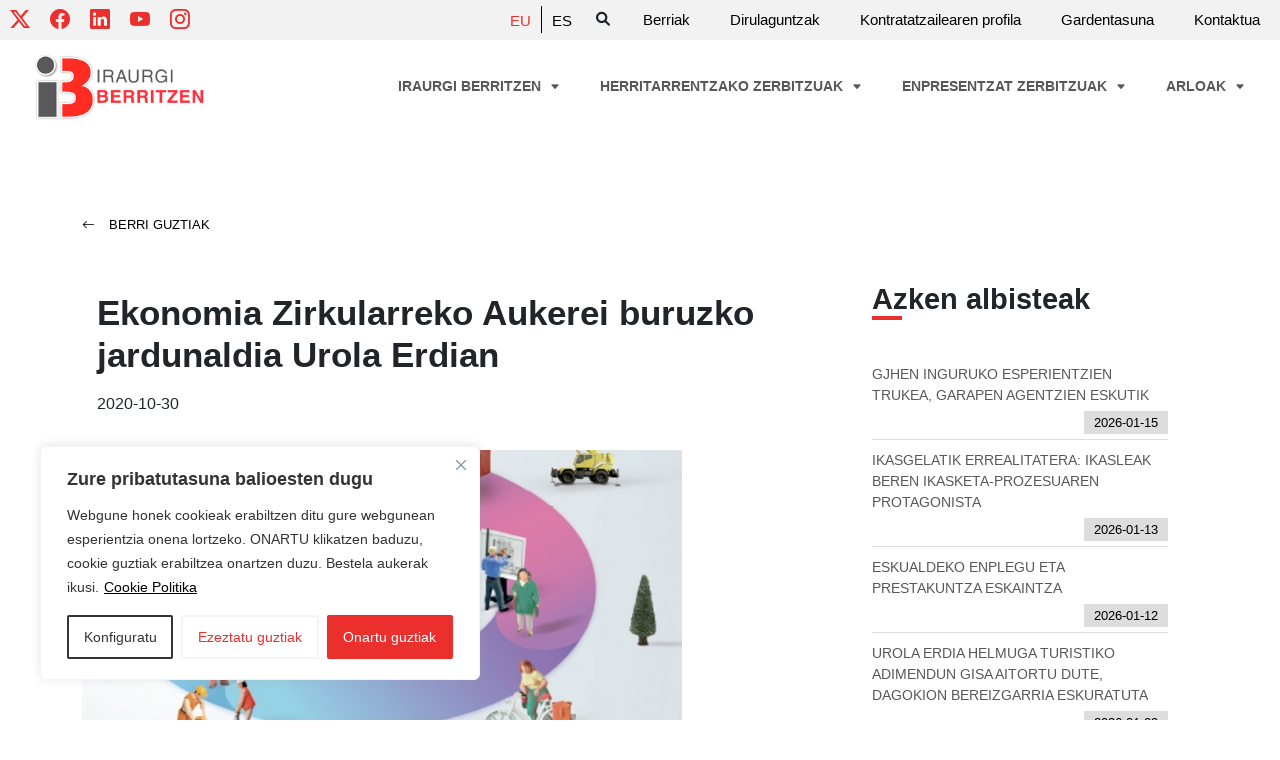

--- FILE ---
content_type: text/html; charset=UTF-8
request_url: https://iraurgiberritzen.eus/ekonomia-zirkularreko-aukerei-buruzko-jardunaldia-urola-erdian/
body_size: 20947
content:
<!doctype html>
<html lang="eu-ES">
<head>
	<!-- Google Tag Manager -->
<script>(function(w,d,s,l,i){w[l]=w[l]||[];w[l].push({'gtm.start':
new Date().getTime(),event:'gtm.js'});var f=d.getElementsByTagName(s)[0],
j=d.createElement(s),dl=l!='dataLayer'?'&l='+l:'';j.async=true;j.src=
'https://www.googletagmanager.com/gtm.js?id='+i+dl;f.parentNode.insertBefore(j,f);
})(window,document,'script','dataLayer','GTM-5G5B5GWZ');</script>
<!-- End Google Tag Manager -->
	<meta charset="UTF-8">
	<meta name="viewport" content="width=device-width, initial-scale=1">
	<link rel="profile" href="https://gmpg.org/xfn/11">
	
<meta name='robots' content='index, follow, max-image-preview:large, max-snippet:-1, max-video-preview:-1' />
<link rel="alternate" hreflang="eu" href="https://iraurgiberritzen.eus/ekonomia-zirkularreko-aukerei-buruzko-jardunaldia-urola-erdian/" />
<link rel="alternate" hreflang="es" href="https://iraurgiberritzen.eus/es/jornada-sobre-oportunidades-en-economia-circular-en-urola-erdia/" />
<link rel="alternate" hreflang="x-default" href="https://iraurgiberritzen.eus/ekonomia-zirkularreko-aukerei-buruzko-jardunaldia-urola-erdian/" />

	<!-- This site is optimized with the Yoast SEO plugin v25.1 - https://yoast.com/wordpress/plugins/seo/ -->
	<title>Ekonomia Zirkularreko Aukerei buruzko jardunaldia Urola Erdian - Iraurgi Berritzen</title>
	<link rel="canonical" href="https://iraurgiberritzen.eus/ekonomia-zirkularreko-aukerei-buruzko-jardunaldia-urola-erdian/" />
	<meta property="og:locale" content="eu_ES" />
	<meta property="og:type" content="article" />
	<meta property="og:title" content="Ekonomia Zirkularreko Aukerei buruzko jardunaldia Urola Erdian - Iraurgi Berritzen" />
	<meta property="og:description" content="Iraurgi Berritzen-ek jardunaldi bat antolatu du Gipuzkoako Foru Aldundiko Ekonomia Sustapen, Turismo eta Landa Inguruneko Departamentuaren laguntzarekin. Eskualdeko Ekonomia Zirkularraren (EZ) erronka eta aukerei buruzkoa izango da, eta datorren azaroaren 11n egingo da, 09: 00etatik 11: 00etara, online formatuan, eta enpresa, erakunde eta ekonomia zirkularrean interesa duten eragile guztiei zuzenduko zaie. EZari buruzko ekimen hau, [&hellip;]" />
	<meta property="og:url" content="https://iraurgiberritzen.eus/ekonomia-zirkularreko-aukerei-buruzko-jardunaldia-urola-erdian/" />
	<meta property="og:site_name" content="Iraurgi Berritzen" />
	<meta property="article:published_time" content="2020-10-30T03:42:39+00:00" />
	<meta name="author" content="kudeatzailea" />
	<meta name="twitter:card" content="summary_large_image" />
	<meta name="twitter:label1" content="Written by" />
	<meta name="twitter:data1" content="kudeatzailea" />
	<meta name="twitter:label2" content="Est. reading time" />
	<meta name="twitter:data2" content="1 minute" />
	<script type="application/ld+json" class="yoast-schema-graph">{"@context":"https://schema.org","@graph":[{"@type":"Article","@id":"https://iraurgiberritzen.eus/ekonomia-zirkularreko-aukerei-buruzko-jardunaldia-urola-erdian/#article","isPartOf":{"@id":"https://iraurgiberritzen.eus/ekonomia-zirkularreko-aukerei-buruzko-jardunaldia-urola-erdian/"},"author":{"name":"kudeatzailea","@id":"https://iraurgiberritzen.eus/#/schema/person/5ab41aaf388a9097177601ebf45738d2"},"headline":"Ekonomia Zirkularreko Aukerei buruzko jardunaldia Urola Erdian","datePublished":"2020-10-30T03:42:39+00:00","mainEntityOfPage":{"@id":"https://iraurgiberritzen.eus/ekonomia-zirkularreko-aukerei-buruzko-jardunaldia-urola-erdian/"},"wordCount":179,"publisher":{"@id":"https://iraurgiberritzen.eus/#organization"},"image":{"@id":"https://iraurgiberritzen.eus/ekonomia-zirkularreko-aukerei-buruzko-jardunaldia-urola-erdian/#primaryimage"},"thumbnailUrl":"https://iraurgiberritzen.eus/wp-content/uploads/2023/09/65829020f6ea67f48aa759d3dd32c68a.jpg","articleSection":["Berriak"],"inLanguage":"eu-ES"},{"@type":"WebPage","@id":"https://iraurgiberritzen.eus/ekonomia-zirkularreko-aukerei-buruzko-jardunaldia-urola-erdian/","url":"https://iraurgiberritzen.eus/ekonomia-zirkularreko-aukerei-buruzko-jardunaldia-urola-erdian/","name":"Ekonomia Zirkularreko Aukerei buruzko jardunaldia Urola Erdian - Iraurgi Berritzen","isPartOf":{"@id":"https://iraurgiberritzen.eus/#website"},"primaryImageOfPage":{"@id":"https://iraurgiberritzen.eus/ekonomia-zirkularreko-aukerei-buruzko-jardunaldia-urola-erdian/#primaryimage"},"image":{"@id":"https://iraurgiberritzen.eus/ekonomia-zirkularreko-aukerei-buruzko-jardunaldia-urola-erdian/#primaryimage"},"thumbnailUrl":"https://iraurgiberritzen.eus/wp-content/uploads/2023/09/65829020f6ea67f48aa759d3dd32c68a.jpg","datePublished":"2020-10-30T03:42:39+00:00","breadcrumb":{"@id":"https://iraurgiberritzen.eus/ekonomia-zirkularreko-aukerei-buruzko-jardunaldia-urola-erdian/#breadcrumb"},"inLanguage":"eu-ES","potentialAction":[{"@type":"ReadAction","target":["https://iraurgiberritzen.eus/ekonomia-zirkularreko-aukerei-buruzko-jardunaldia-urola-erdian/"]}]},{"@type":"ImageObject","inLanguage":"eu-ES","@id":"https://iraurgiberritzen.eus/ekonomia-zirkularreko-aukerei-buruzko-jardunaldia-urola-erdian/#primaryimage","url":"https://iraurgiberritzen.eus/wp-content/uploads/2023/09/65829020f6ea67f48aa759d3dd32c68a.jpg","contentUrl":"https://iraurgiberritzen.eus/wp-content/uploads/2023/09/65829020f6ea67f48aa759d3dd32c68a.jpg","width":600,"height":386},{"@type":"BreadcrumbList","@id":"https://iraurgiberritzen.eus/ekonomia-zirkularreko-aukerei-buruzko-jardunaldia-urola-erdian/#breadcrumb","itemListElement":[{"@type":"ListItem","position":1,"name":"Home","item":"https://iraurgiberritzen.eus/"},{"@type":"ListItem","position":2,"name":"Ekonomia Zirkularreko Aukerei buruzko jardunaldia Urola Erdian"}]},{"@type":"WebSite","@id":"https://iraurgiberritzen.eus/#website","url":"https://iraurgiberritzen.eus/","name":"Iraurgi Berritzen","description":"Urola Erdiko Garapen Agentzia","publisher":{"@id":"https://iraurgiberritzen.eus/#organization"},"potentialAction":[{"@type":"SearchAction","target":{"@type":"EntryPoint","urlTemplate":"https://iraurgiberritzen.eus/?s={search_term_string}"},"query-input":{"@type":"PropertyValueSpecification","valueRequired":true,"valueName":"search_term_string"}}],"inLanguage":"eu-ES"},{"@type":"Organization","@id":"https://iraurgiberritzen.eus/#organization","name":"Iraurgi Berritzen","url":"https://iraurgiberritzen.eus/","logo":{"@type":"ImageObject","inLanguage":"eu-ES","@id":"https://iraurgiberritzen.eus/#/schema/logo/image/","url":"https://iraurgiberritzen.eus/wp-content/uploads/2024/02/IRAURGI-BERRITZEN-logotipoa_2.png","contentUrl":"https://iraurgiberritzen.eus/wp-content/uploads/2024/02/IRAURGI-BERRITZEN-logotipoa_2.png","width":496,"height":190,"caption":"Iraurgi Berritzen"},"image":{"@id":"https://iraurgiberritzen.eus/#/schema/logo/image/"}},{"@type":"Person","@id":"https://iraurgiberritzen.eus/#/schema/person/5ab41aaf388a9097177601ebf45738d2","name":"kudeatzailea","sameAs":["https://iraurgiberritzen.eus"]}]}</script>
	<!-- / Yoast SEO plugin. -->


<link rel='dns-prefetch' href='//cdn.jsdelivr.net' />
<link rel='dns-prefetch' href='//unpkg.com' />
<link rel='dns-prefetch' href='//fonts.googleapis.com' />
<link rel="alternate" type="application/rss+xml" title="Iraurgi Berritzen &raquo; Feed" href="https://iraurgiberritzen.eus/feed/" />
<link rel="alternate" type="application/rss+xml" title="Iraurgi Berritzen &raquo; Comments Feed" href="https://iraurgiberritzen.eus/comments/feed/" />
<link rel="alternate" title="oEmbed (JSON)" type="application/json+oembed" href="https://iraurgiberritzen.eus/wp-json/oembed/1.0/embed?url=https%3A%2F%2Firaurgiberritzen.eus%2Fekonomia-zirkularreko-aukerei-buruzko-jardunaldia-urola-erdian%2F" />
<link rel="alternate" title="oEmbed (XML)" type="text/xml+oembed" href="https://iraurgiberritzen.eus/wp-json/oembed/1.0/embed?url=https%3A%2F%2Firaurgiberritzen.eus%2Fekonomia-zirkularreko-aukerei-buruzko-jardunaldia-urola-erdian%2F&#038;format=xml" />
<style id='wp-img-auto-sizes-contain-inline-css'>
img:is([sizes=auto i],[sizes^="auto," i]){contain-intrinsic-size:3000px 1500px}
/*# sourceURL=wp-img-auto-sizes-contain-inline-css */
</style>
<style id='wp-emoji-styles-inline-css'>

	img.wp-smiley, img.emoji {
		display: inline !important;
		border: none !important;
		box-shadow: none !important;
		height: 1em !important;
		width: 1em !important;
		margin: 0 0.07em !important;
		vertical-align: -0.1em !important;
		background: none !important;
		padding: 0 !important;
	}
/*# sourceURL=wp-emoji-styles-inline-css */
</style>
<link rel='stylesheet' id='wp-block-library-css' href='https://iraurgiberritzen.eus/wp-includes/css/dist/block-library/style.min.css?ver=6.9' media='all' />
<style id='global-styles-inline-css'>
:root{--wp--preset--aspect-ratio--square: 1;--wp--preset--aspect-ratio--4-3: 4/3;--wp--preset--aspect-ratio--3-4: 3/4;--wp--preset--aspect-ratio--3-2: 3/2;--wp--preset--aspect-ratio--2-3: 2/3;--wp--preset--aspect-ratio--16-9: 16/9;--wp--preset--aspect-ratio--9-16: 9/16;--wp--preset--color--black: #000000;--wp--preset--color--cyan-bluish-gray: #abb8c3;--wp--preset--color--white: #ffffff;--wp--preset--color--pale-pink: #f78da7;--wp--preset--color--vivid-red: #cf2e2e;--wp--preset--color--luminous-vivid-orange: #ff6900;--wp--preset--color--luminous-vivid-amber: #fcb900;--wp--preset--color--light-green-cyan: #7bdcb5;--wp--preset--color--vivid-green-cyan: #00d084;--wp--preset--color--pale-cyan-blue: #8ed1fc;--wp--preset--color--vivid-cyan-blue: #0693e3;--wp--preset--color--vivid-purple: #9b51e0;--wp--preset--gradient--vivid-cyan-blue-to-vivid-purple: linear-gradient(135deg,rgb(6,147,227) 0%,rgb(155,81,224) 100%);--wp--preset--gradient--light-green-cyan-to-vivid-green-cyan: linear-gradient(135deg,rgb(122,220,180) 0%,rgb(0,208,130) 100%);--wp--preset--gradient--luminous-vivid-amber-to-luminous-vivid-orange: linear-gradient(135deg,rgb(252,185,0) 0%,rgb(255,105,0) 100%);--wp--preset--gradient--luminous-vivid-orange-to-vivid-red: linear-gradient(135deg,rgb(255,105,0) 0%,rgb(207,46,46) 100%);--wp--preset--gradient--very-light-gray-to-cyan-bluish-gray: linear-gradient(135deg,rgb(238,238,238) 0%,rgb(169,184,195) 100%);--wp--preset--gradient--cool-to-warm-spectrum: linear-gradient(135deg,rgb(74,234,220) 0%,rgb(151,120,209) 20%,rgb(207,42,186) 40%,rgb(238,44,130) 60%,rgb(251,105,98) 80%,rgb(254,248,76) 100%);--wp--preset--gradient--blush-light-purple: linear-gradient(135deg,rgb(255,206,236) 0%,rgb(152,150,240) 100%);--wp--preset--gradient--blush-bordeaux: linear-gradient(135deg,rgb(254,205,165) 0%,rgb(254,45,45) 50%,rgb(107,0,62) 100%);--wp--preset--gradient--luminous-dusk: linear-gradient(135deg,rgb(255,203,112) 0%,rgb(199,81,192) 50%,rgb(65,88,208) 100%);--wp--preset--gradient--pale-ocean: linear-gradient(135deg,rgb(255,245,203) 0%,rgb(182,227,212) 50%,rgb(51,167,181) 100%);--wp--preset--gradient--electric-grass: linear-gradient(135deg,rgb(202,248,128) 0%,rgb(113,206,126) 100%);--wp--preset--gradient--midnight: linear-gradient(135deg,rgb(2,3,129) 0%,rgb(40,116,252) 100%);--wp--preset--font-size--small: 13px;--wp--preset--font-size--medium: 20px;--wp--preset--font-size--large: 36px;--wp--preset--font-size--x-large: 42px;--wp--preset--spacing--20: 0.44rem;--wp--preset--spacing--30: 0.67rem;--wp--preset--spacing--40: 1rem;--wp--preset--spacing--50: 1.5rem;--wp--preset--spacing--60: 2.25rem;--wp--preset--spacing--70: 3.38rem;--wp--preset--spacing--80: 5.06rem;--wp--preset--shadow--natural: 6px 6px 9px rgba(0, 0, 0, 0.2);--wp--preset--shadow--deep: 12px 12px 50px rgba(0, 0, 0, 0.4);--wp--preset--shadow--sharp: 6px 6px 0px rgba(0, 0, 0, 0.2);--wp--preset--shadow--outlined: 6px 6px 0px -3px rgb(255, 255, 255), 6px 6px rgb(0, 0, 0);--wp--preset--shadow--crisp: 6px 6px 0px rgb(0, 0, 0);}:where(.is-layout-flex){gap: 0.5em;}:where(.is-layout-grid){gap: 0.5em;}body .is-layout-flex{display: flex;}.is-layout-flex{flex-wrap: wrap;align-items: center;}.is-layout-flex > :is(*, div){margin: 0;}body .is-layout-grid{display: grid;}.is-layout-grid > :is(*, div){margin: 0;}:where(.wp-block-columns.is-layout-flex){gap: 2em;}:where(.wp-block-columns.is-layout-grid){gap: 2em;}:where(.wp-block-post-template.is-layout-flex){gap: 1.25em;}:where(.wp-block-post-template.is-layout-grid){gap: 1.25em;}.has-black-color{color: var(--wp--preset--color--black) !important;}.has-cyan-bluish-gray-color{color: var(--wp--preset--color--cyan-bluish-gray) !important;}.has-white-color{color: var(--wp--preset--color--white) !important;}.has-pale-pink-color{color: var(--wp--preset--color--pale-pink) !important;}.has-vivid-red-color{color: var(--wp--preset--color--vivid-red) !important;}.has-luminous-vivid-orange-color{color: var(--wp--preset--color--luminous-vivid-orange) !important;}.has-luminous-vivid-amber-color{color: var(--wp--preset--color--luminous-vivid-amber) !important;}.has-light-green-cyan-color{color: var(--wp--preset--color--light-green-cyan) !important;}.has-vivid-green-cyan-color{color: var(--wp--preset--color--vivid-green-cyan) !important;}.has-pale-cyan-blue-color{color: var(--wp--preset--color--pale-cyan-blue) !important;}.has-vivid-cyan-blue-color{color: var(--wp--preset--color--vivid-cyan-blue) !important;}.has-vivid-purple-color{color: var(--wp--preset--color--vivid-purple) !important;}.has-black-background-color{background-color: var(--wp--preset--color--black) !important;}.has-cyan-bluish-gray-background-color{background-color: var(--wp--preset--color--cyan-bluish-gray) !important;}.has-white-background-color{background-color: var(--wp--preset--color--white) !important;}.has-pale-pink-background-color{background-color: var(--wp--preset--color--pale-pink) !important;}.has-vivid-red-background-color{background-color: var(--wp--preset--color--vivid-red) !important;}.has-luminous-vivid-orange-background-color{background-color: var(--wp--preset--color--luminous-vivid-orange) !important;}.has-luminous-vivid-amber-background-color{background-color: var(--wp--preset--color--luminous-vivid-amber) !important;}.has-light-green-cyan-background-color{background-color: var(--wp--preset--color--light-green-cyan) !important;}.has-vivid-green-cyan-background-color{background-color: var(--wp--preset--color--vivid-green-cyan) !important;}.has-pale-cyan-blue-background-color{background-color: var(--wp--preset--color--pale-cyan-blue) !important;}.has-vivid-cyan-blue-background-color{background-color: var(--wp--preset--color--vivid-cyan-blue) !important;}.has-vivid-purple-background-color{background-color: var(--wp--preset--color--vivid-purple) !important;}.has-black-border-color{border-color: var(--wp--preset--color--black) !important;}.has-cyan-bluish-gray-border-color{border-color: var(--wp--preset--color--cyan-bluish-gray) !important;}.has-white-border-color{border-color: var(--wp--preset--color--white) !important;}.has-pale-pink-border-color{border-color: var(--wp--preset--color--pale-pink) !important;}.has-vivid-red-border-color{border-color: var(--wp--preset--color--vivid-red) !important;}.has-luminous-vivid-orange-border-color{border-color: var(--wp--preset--color--luminous-vivid-orange) !important;}.has-luminous-vivid-amber-border-color{border-color: var(--wp--preset--color--luminous-vivid-amber) !important;}.has-light-green-cyan-border-color{border-color: var(--wp--preset--color--light-green-cyan) !important;}.has-vivid-green-cyan-border-color{border-color: var(--wp--preset--color--vivid-green-cyan) !important;}.has-pale-cyan-blue-border-color{border-color: var(--wp--preset--color--pale-cyan-blue) !important;}.has-vivid-cyan-blue-border-color{border-color: var(--wp--preset--color--vivid-cyan-blue) !important;}.has-vivid-purple-border-color{border-color: var(--wp--preset--color--vivid-purple) !important;}.has-vivid-cyan-blue-to-vivid-purple-gradient-background{background: var(--wp--preset--gradient--vivid-cyan-blue-to-vivid-purple) !important;}.has-light-green-cyan-to-vivid-green-cyan-gradient-background{background: var(--wp--preset--gradient--light-green-cyan-to-vivid-green-cyan) !important;}.has-luminous-vivid-amber-to-luminous-vivid-orange-gradient-background{background: var(--wp--preset--gradient--luminous-vivid-amber-to-luminous-vivid-orange) !important;}.has-luminous-vivid-orange-to-vivid-red-gradient-background{background: var(--wp--preset--gradient--luminous-vivid-orange-to-vivid-red) !important;}.has-very-light-gray-to-cyan-bluish-gray-gradient-background{background: var(--wp--preset--gradient--very-light-gray-to-cyan-bluish-gray) !important;}.has-cool-to-warm-spectrum-gradient-background{background: var(--wp--preset--gradient--cool-to-warm-spectrum) !important;}.has-blush-light-purple-gradient-background{background: var(--wp--preset--gradient--blush-light-purple) !important;}.has-blush-bordeaux-gradient-background{background: var(--wp--preset--gradient--blush-bordeaux) !important;}.has-luminous-dusk-gradient-background{background: var(--wp--preset--gradient--luminous-dusk) !important;}.has-pale-ocean-gradient-background{background: var(--wp--preset--gradient--pale-ocean) !important;}.has-electric-grass-gradient-background{background: var(--wp--preset--gradient--electric-grass) !important;}.has-midnight-gradient-background{background: var(--wp--preset--gradient--midnight) !important;}.has-small-font-size{font-size: var(--wp--preset--font-size--small) !important;}.has-medium-font-size{font-size: var(--wp--preset--font-size--medium) !important;}.has-large-font-size{font-size: var(--wp--preset--font-size--large) !important;}.has-x-large-font-size{font-size: var(--wp--preset--font-size--x-large) !important;}
/*# sourceURL=global-styles-inline-css */
</style>

<style id='classic-theme-styles-inline-css'>
/*! This file is auto-generated */
.wp-block-button__link{color:#fff;background-color:#32373c;border-radius:9999px;box-shadow:none;text-decoration:none;padding:calc(.667em + 2px) calc(1.333em + 2px);font-size:1.125em}.wp-block-file__button{background:#32373c;color:#fff;text-decoration:none}
/*# sourceURL=/wp-includes/css/classic-themes.min.css */
</style>
<link rel='stylesheet' id='contact-form-7-css' href='https://iraurgiberritzen.eus/wp-content/plugins/contact-form-7/includes/css/styles.css?ver=6.1.4' media='all' />
<link rel='stylesheet' id='wpml-legacy-horizontal-list-0-css' href='https://iraurgiberritzen.eus/wp-content/plugins/sitepress-multilingual-cms/templates/language-switchers/legacy-list-horizontal/style.min.css?ver=1' media='all' />
<link rel='stylesheet' id='bootstrap-style-css' href='https://cdn.jsdelivr.net/npm/bootstrap@5.3.2/dist/css/bootstrap.min.css?ver=6.9' media='all' />
<link rel='stylesheet' id='bootstrap-icons-css' href='https://cdn.jsdelivr.net/npm/bootstrap-icons@1.11.2/font/bootstrap-icons.min.css?ver=6.9' media='all' />
<link rel='stylesheet' id='aos-css-css' href='https://unpkg.com/aos@next/dist/aos.css?ver=6.9' media='all' />
<link rel='stylesheet' id='fontawesome-style-css' href='https://iraurgiberritzen.eus/wp-content/themes/iberritzen/lib/fontawesome/css/all.min.css?ver=6.9' media='all' />
<link rel='stylesheet' id='ionicons-style-css' href='https://iraurgiberritzen.eus/wp-content/themes/iberritzen/css/ionicons.min.css?ver=6.9' media='all' />
<link rel='stylesheet' id='roboto-font-css' href='https://fonts.googleapis.com/css2?family=Roboto%3Aital%2Cwght%400%2C400%3B0%2C500%3B0%2C900%3B1%2C900&#038;display=swap&#038;ver=6.9' media='all' />
<link rel='stylesheet' id='estiloak-css-css' href='https://iraurgiberritzen.eus/wp-content/themes/iberritzen/css/estiloak.css?ver=6.9' media='all' />
<link rel='stylesheet' id='ekm-style-css' href='https://iraurgiberritzen.eus/wp-content/themes/iberritzen/style.css?ver=1.0.2' media='all' />
<link rel='stylesheet' id='slick-style-css' href='https://iraurgiberritzen.eus/wp-content/themes/iberritzen/css/slick.css?ver=6.9' media='all' />
<link rel='stylesheet' id='slick-theme-css' href='https://iraurgiberritzen.eus/wp-content/themes/iberritzen/css/slick-theme.css?ver=6.9' media='all' />
<link rel='stylesheet' id='fancy-css-css' href='https://iraurgiberritzen.eus/wp-content/themes/iberritzen/css/jquery.fancybox.min.css?ver=6.9' media='all' />
<script id="wpml-cookie-js-extra">
var wpml_cookies = {"wp-wpml_current_language":{"value":"eu","expires":1,"path":"/"}};
var wpml_cookies = {"wp-wpml_current_language":{"value":"eu","expires":1,"path":"/"}};
//# sourceURL=wpml-cookie-js-extra
</script>
<script src="https://iraurgiberritzen.eus/wp-content/plugins/sitepress-multilingual-cms/res/js/cookies/language-cookie.js?ver=474000" id="wpml-cookie-js" defer data-wp-strategy="defer"></script>
<script id="webtoffee-cookie-consent-js-extra">
var _wccConfig = {"_ipData":[],"_assetsURL":"https://iraurgiberritzen.eus/wp-content/plugins/webtoffee-cookie-consent/lite/frontend/images/","_publicURL":"https://iraurgiberritzen.eus","_categories":[{"name":"Beharrezkoak","slug":"necessary","isNecessary":true,"ccpaDoNotSell":true,"cookies":[{"cookieID":"wt_consent","domain":"iraurgiberritzen.eus","provider":""},{"cookieID":"wpEmojiSettingsSupports","domain":"iraurgiberritzen.eus","provider":""},{"cookieID":"__cf_bm","domain":".vimeo.com","provider":"cloudflare.com"},{"cookieID":"_cfuvid","domain":".vimeo.com","provider":""},{"cookieID":"_GRECAPTCHA","domain":"www.google.com","provider":"google.com"},{"cookieID":"rc::a","domain":"google.com","provider":"google.com"},{"cookieID":"rc::f","domain":"google.com","provider":"google.com"},{"cookieID":"rc::b","domain":"google.com","provider":"google.com"},{"cookieID":"rc::c","domain":"google.com","provider":"google.com"}],"active":true,"defaultConsent":{"gdpr":true,"ccpa":true},"foundNoCookieScript":false},{"name":"Funtzionalak","slug":"functional","isNecessary":false,"ccpaDoNotSell":true,"cookies":[{"cookieID":"wp-wpml_current_language","domain":"iraurgiberritzen.eus","provider":"wp-content/plugins/sitepress-multilingual-cms/res/js"},{"cookieID":"language","domain":"euskadi.eus","provider":""},{"cookieID":"yt-remote-connected-devices","domain":"youtube.com","provider":"youtube.com"},{"cookieID":"ytidb::LAST_RESULT_ENTRY_KEY","domain":"youtube.com","provider":"youtube.com"},{"cookieID":"yt-remote-device-id","domain":"youtube.com","provider":"youtube.com"},{"cookieID":"yt-remote-session-name","domain":"youtube.com","provider":"youtube.com"},{"cookieID":"yt-remote-fast-check-period","domain":"youtube.com","provider":"youtube.com"},{"cookieID":"yt-remote-session-app","domain":"youtube.com","provider":"youtube.com"},{"cookieID":"yt-remote-cast-available","domain":"youtube.com","provider":"youtube.com"},{"cookieID":"yt-remote-cast-installed","domain":"youtube.com","provider":"youtube.com"}],"active":true,"defaultConsent":{"gdpr":false,"ccpa":false},"foundNoCookieScript":false},{"name":"Analitikoak","slug":"analytics","isNecessary":false,"ccpaDoNotSell":true,"cookies":[{"cookieID":"_ga","domain":".iraurgiberritzen.eus","provider":"google-analytics.com|googletagmanager.com/gtag/js"},{"cookieID":"_ga_*","domain":".iraurgiberritzen.eus","provider":"google-analytics.com|googletagmanager.com/gtag/js"}],"active":true,"defaultConsent":{"gdpr":false,"ccpa":false},"foundNoCookieScript":false},{"name":"Errendimendu cookie-ak","slug":"performance","isNecessary":false,"ccpaDoNotSell":false,"cookies":[],"active":true,"defaultConsent":{"gdpr":false,"ccpa":true},"foundNoCookieScript":false},{"name":"Advertisement","slug":"advertisement","isNecessary":false,"ccpaDoNotSell":false,"cookies":[{"cookieID":"YSC","domain":".youtube.com","provider":"youtube.com"},{"cookieID":"VISITOR_INFO1_LIVE","domain":".youtube.com","provider":"youtube.com"},{"cookieID":"VISITOR_PRIVACY_METADATA","domain":".youtube.com","provider":"youtube.com"},{"cookieID":"yt.innertube::nextId","domain":"youtube.com","provider":"youtube.com"},{"cookieID":"yt.innertube::requests","domain":"youtube.com","provider":"youtube.com"}],"active":true,"defaultConsent":{"gdpr":false,"ccpa":true},"foundNoCookieScript":false},{"name":"Beste batzuk","slug":"others","isNecessary":false,"ccpaDoNotSell":true,"cookies":[{"cookieID":"r01euskadiUserCookie","domain":".euskadi.eus","provider":""},{"cookieID":"__Secure-ROLLOUT_TOKEN","domain":".youtube.com","provider":""}],"active":true,"defaultConsent":{"gdpr":false,"ccpa":false},"foundNoCookieScript":false}],"_activeLaw":"gdpr","_rootDomain":"","_block":"1","_showBanner":"1","_bannerConfig":{"GDPR":{"settings":{"type":"box","position":"bottom-left","applicableLaw":"gdpr","preferenceCenter":"center","selectedRegion":"ALL","consentExpiry":365,"shortcodes":[{"key":"wcc_readmore","content":"\u003Ca href=\"https://iraurgiberritzen.eus/cookie-politika/\" class=\"wcc-policy\" aria-label=\"Cookie Politika\" target=\"_blank\" rel=\"noopener\" data-tag=\"readmore-button\"\u003ECookie Politika\u003C/a\u003E","tag":"readmore-button","status":true,"attributes":{"rel":"nofollow","target":"_blank"}},{"key":"wcc_show_desc","content":"\u003Cbutton class=\"wcc-show-desc-btn\" data-tag=\"show-desc-button\" aria-label=\"Erakutsi gehiago\"\u003EErakutsi gehiago\u003C/button\u003E","tag":"show-desc-button","status":true,"attributes":[]},{"key":"wcc_hide_desc","content":"\u003Cbutton class=\"wcc-show-desc-btn\" data-tag=\"hide-desc-button\" aria-label=\"Erakutsi gutxiago\"\u003EErakutsi gutxiago\u003C/button\u003E","tag":"hide-desc-button","status":true,"attributes":[]},{"key":"wcc_category_toggle_label","content":"[wcc_{{status}}_category_label] [wcc_preference_{{category_slug}}_title]","tag":"","status":true,"attributes":[]},{"key":"wcc_enable_category_label","content":"Enable","tag":"","status":true,"attributes":[]},{"key":"wcc_disable_category_label","content":"Disable","tag":"","status":true,"attributes":[]},{"key":"wcc_video_placeholder","content":"\u003Cdiv class=\"video-placeholder-normal\" data-tag=\"video-placeholder\" id=\"[UNIQUEID]\"\u003E\u003Cp class=\"video-placeholder-text-normal\" data-tag=\"placeholder-title\"\u003EOnartu cookie-ak eduki honetara sartzeko\u003C/p\u003E\u003C/div\u003E","tag":"","status":true,"attributes":[]},{"key":"wcc_enable_optout_label","content":"Enable","tag":"","status":true,"attributes":[]},{"key":"wcc_disable_optout_label","content":"Disable","tag":"","status":true,"attributes":[]},{"key":"wcc_optout_toggle_label","content":"[wcc_{{status}}_optout_label] [wcc_optout_option_title]","tag":"","status":true,"attributes":[]},{"key":"wcc_optout_option_title","content":"Do Not Sell or Share My Personal Information","tag":"","status":true,"attributes":[]},{"key":"wcc_optout_close_label","content":"Close","tag":"","status":true,"attributes":[]}],"bannerEnabled":true},"behaviours":{"reloadBannerOnAccept":false,"loadAnalyticsByDefault":false,"animations":{"onLoad":"animate","onHide":"sticky"}},"config":{"revisitConsent":{"status":true,"tag":"revisit-consent","position":"bottom-left","meta":{"url":"#"},"styles":[],"elements":{"title":{"type":"text","tag":"revisit-consent-title","status":true,"styles":{"color":"#0056a7"}}}},"preferenceCenter":{"toggle":{"status":true,"tag":"detail-category-toggle","type":"toggle","states":{"active":{"styles":{"background-color":"#000000"}},"inactive":{"styles":{"background-color":"#D0D5D2"}}}},"poweredBy":false},"categoryPreview":{"status":false,"toggle":{"status":true,"tag":"detail-category-preview-toggle","type":"toggle","states":{"active":{"styles":{"background-color":"#000000"}},"inactive":{"styles":{"background-color":"#D0D5D2"}}}}},"videoPlaceholder":{"status":true,"styles":{"background-color":"#343434","border-color":"#343434","color":"#ffffff"}},"readMore":{"status":true,"tag":"readmore-button","type":"link","meta":{"noFollow":true,"newTab":true},"styles":{"color":"#000000","background-color":"transparent","border-color":"transparent"}},"auditTable":{"status":true},"optOption":{"status":true,"toggle":{"status":true,"tag":"optout-option-toggle","type":"toggle","states":{"active":{"styles":{"background-color":"#000000"}},"inactive":{"styles":{"background-color":"#FFFFFF"}}}},"gpcOption":false}}}},"_version":"3.4.0","_logConsent":"1","_tags":[{"tag":"accept-button","styles":{"color":"#FFFFFF","background-color":"#EB2F2D","border-color":"#EB2F2D"}},{"tag":"reject-button","styles":{"color":"#EB2F2D","background-color":"transparent","border-color":"#F4F4F4"}},{"tag":"settings-button","styles":{"color":"#343434","background-color":"transparent","border-color":"#343434"}},{"tag":"readmore-button","styles":{"color":"#000000","background-color":"transparent","border-color":"transparent"}},{"tag":"donotsell-button","styles":{"color":"#1863dc","background-color":"transparent","border-color":"transparent"}},{"tag":"accept-button","styles":{"color":"#FFFFFF","background-color":"#EB2F2D","border-color":"#EB2F2D"}},{"tag":"revisit-consent","styles":[]}],"_rtl":"","_lawSelected":["GDPR"],"_restApiUrl":"https://directory.cookieyes.com/api/v1/ip","_renewConsent":"","_restrictToCA":"","_customEvents":"","_providersToBlock":[{"re":"wp-content/plugins/sitepress-multilingual-cms/res/js","categories":["functional"]},{"re":"youtube.com","categories":["functional","advertisement"]}]};
var _wccStyles = {"css":{"GDPR":".wcc-overlay{background: #000000; opacity: 0.4; position: fixed; top: 0; left: 0; width: 100%; height: 100%; z-index: 99999999;}.wcc-hide{display: none;}.wcc-btn-revisit-wrapper{display: flex; padding: 6px; border-radius: 8px; opacity: 0px; background-color:#ffffff; box-shadow: 0px 3px 10px 0px #798da04d;  align-items: center; justify-content: center;   position: fixed; z-index: 999999; cursor: pointer;}.wcc-revisit-bottom-left{bottom: 15px; left: 15px;}.wcc-revisit-bottom-right{bottom: 15px; right: 15px;}.wcc-btn-revisit-wrapper .wcc-btn-revisit{display: flex; align-items: center; justify-content: center; background: none; border: none; cursor: pointer; position: relative; margin: 0; padding: 0;}.wcc-btn-revisit-wrapper .wcc-btn-revisit img{max-width: fit-content; margin: 0; } .wcc-btn-revisit-wrapper .wcc-revisit-help-text{font-size:14px; margin-left:4px; display:none;}.wcc-btn-revisit-wrapper:hover .wcc-revisit-help-text, .wcc-btn-revisit-wrapper:focus-within .wcc-revisit-help-text { display: block;}.wcc-revisit-hide{display: none;}.wcc-preference-btn:hover{cursor:pointer; text-decoration:underline;}.wcc-cookie-audit-table { font-family: inherit; border-collapse: collapse; width: 100%;} .wcc-cookie-audit-table th, .wcc-cookie-audit-table td {text-align: left; padding: 10px; font-size: 12px; color: #000000; word-break: normal; background-color: #d9dfe7; border: 1px solid #cbced6;} .wcc-cookie-audit-table tr:nth-child(2n + 1) td { background: #f1f5fa; }.wcc-consent-container{position: fixed; width: 440px; box-sizing: border-box; z-index: 9999999; border-radius: 6px;}.wcc-consent-container .wcc-consent-bar{background: #ffffff; border: 1px solid; padding: 20px 26px; box-shadow: 0 -1px 10px 0 #acabab4d; border-radius: 6px;}.wcc-box-bottom-left{bottom: 40px; left: 40px;}.wcc-box-bottom-right{bottom: 40px; right: 40px;}.wcc-box-top-left{top: 40px; left: 40px;}.wcc-box-top-right{top: 40px; right: 40px;}.wcc-custom-brand-logo-wrapper .wcc-custom-brand-logo{width: 100px; height: auto; margin: 0 0 12px 0;}.wcc-notice .wcc-title{color: #212121; font-weight: 700; font-size: 18px; line-height: 24px; margin: 0 0 12px 0;}.wcc-notice-des *,.wcc-preference-content-wrapper *,.wcc-accordion-header-des *,.wcc-gpc-wrapper .wcc-gpc-desc *{font-size: 14px;}.wcc-notice-des{color: #212121; font-size: 14px; line-height: 24px; font-weight: 400;}.wcc-notice-des img{height: 25px; width: 25px;}.wcc-consent-bar .wcc-notice-des p,.wcc-gpc-wrapper .wcc-gpc-desc p,.wcc-preference-body-wrapper .wcc-preference-content-wrapper p,.wcc-accordion-header-wrapper .wcc-accordion-header-des p,.wcc-cookie-des-table li div:last-child p{color: inherit; margin-top: 0;}.wcc-notice-des P:last-child,.wcc-preference-content-wrapper p:last-child,.wcc-cookie-des-table li div:last-child p:last-child,.wcc-gpc-wrapper .wcc-gpc-desc p:last-child{margin-bottom: 0;}.wcc-notice-des a.wcc-policy,.wcc-notice-des button.wcc-policy{font-size: 14px; color: #1863dc; white-space: nowrap; cursor: pointer; background: transparent; border: 1px solid; text-decoration: underline;}.wcc-notice-des button.wcc-policy{padding: 0;}.wcc-notice-des a.wcc-policy:focus-visible,.wcc-notice-des button.wcc-policy:focus-visible,.wcc-preference-content-wrapper .wcc-show-desc-btn:focus-visible,.wcc-accordion-header .wcc-accordion-btn:focus-visible,.wcc-preference-header .wcc-btn-close:focus-visible,.wcc-switch input[type=\"checkbox\"]:focus-visible,.wcc-footer-wrapper a:focus-visible,.wcc-btn:focus-visible{outline: 2px solid #1863dc; outline-offset: 2px;}.wcc-btn:focus:not(:focus-visible),.wcc-accordion-header .wcc-accordion-btn:focus:not(:focus-visible),.wcc-preference-content-wrapper .wcc-show-desc-btn:focus:not(:focus-visible),.wcc-btn-revisit-wrapper .wcc-btn-revisit:focus:not(:focus-visible),.wcc-preference-header .wcc-btn-close:focus:not(:focus-visible),.wcc-consent-bar .wcc-banner-btn-close:focus:not(:focus-visible){outline: 0;}button.wcc-show-desc-btn:not(:hover):not(:active){color: #1863dc; background: transparent;}button.wcc-accordion-btn:not(:hover):not(:active),button.wcc-banner-btn-close:not(:hover):not(:active),button.wcc-btn-revisit:not(:hover):not(:active),button.wcc-btn-close:not(:hover):not(:active){background: transparent;}.wcc-consent-bar button:hover,.wcc-modal.wcc-modal-open button:hover,.wcc-consent-bar button:focus,.wcc-modal.wcc-modal-open button:focus{text-decoration: none;}.wcc-notice-btn-wrapper{display: flex; justify-content: flex-start; align-items: center; flex-wrap: wrap; margin-top: 16px;}.wcc-notice-btn-wrapper .wcc-btn{text-shadow: none; box-shadow: none;}.wcc-btn{flex: auto; max-width: 100%; font-size: 14px; font-family: inherit; line-height: 24px; padding: 8px; font-weight: 500; margin: 0 8px 0 0; border-radius: 2px; cursor: pointer; text-align: center; text-transform: none; min-height: 0;}.wcc-btn:hover{opacity: 0.8;}.wcc-btn-customize{color: #1863dc; background: transparent; border: 2px solid #1863dc;}.wcc-btn-reject{color: #1863dc; background: transparent; border: 2px solid #1863dc;}.wcc-btn-accept{background: #1863dc; color: #ffffff; border: 2px solid #1863dc;}.wcc-btn:last-child{margin-right: 0;}@media (max-width: 576px){.wcc-box-bottom-left{bottom: 0; left: 0;}.wcc-box-bottom-right{bottom: 0; right: 0;}.wcc-box-top-left{top: 0; left: 0;}.wcc-box-top-right{top: 0; right: 0;}}@media (max-width: 440px){.wcc-box-bottom-left, .wcc-box-bottom-right, .wcc-box-top-left, .wcc-box-top-right{width: 100%; max-width: 100%;}.wcc-consent-container .wcc-consent-bar{padding: 20px 0;}.wcc-custom-brand-logo-wrapper, .wcc-notice .wcc-title, .wcc-notice-des, .wcc-notice-btn-wrapper{padding: 0 24px;}.wcc-notice-des{max-height: 40vh; overflow-y: scroll;}.wcc-notice-btn-wrapper{flex-direction: column; margin-top: 0;}.wcc-btn{width: 100%; margin: 10px 0 0 0;}.wcc-notice-btn-wrapper .wcc-btn-customize{order: 2;}.wcc-notice-btn-wrapper .wcc-btn-reject{order: 3;}.wcc-notice-btn-wrapper .wcc-btn-accept{order: 1; margin-top: 16px;}}@media (max-width: 352px){.wcc-notice .wcc-title{font-size: 16px;}.wcc-notice-des *{font-size: 12px;}.wcc-notice-des, .wcc-btn{font-size: 12px;}}.wcc-modal.wcc-modal-open{display: flex; visibility: visible; -webkit-transform: translate(-50%, -50%); -moz-transform: translate(-50%, -50%); -ms-transform: translate(-50%, -50%); -o-transform: translate(-50%, -50%); transform: translate(-50%, -50%); top: 50%; left: 50%; transition: all 1s ease;}.wcc-modal{box-shadow: 0 32px 68px rgba(0, 0, 0, 0.3); margin: 0 auto; position: fixed; max-width: 100%; background: #ffffff; top: 50%; box-sizing: border-box; border-radius: 6px; z-index: 999999999; color: #212121; -webkit-transform: translate(-50%, 100%); -moz-transform: translate(-50%, 100%); -ms-transform: translate(-50%, 100%); -o-transform: translate(-50%, 100%); transform: translate(-50%, 100%); visibility: hidden; transition: all 0s ease;}.wcc-preference-center{max-height: 79vh; overflow: hidden; width: 845px; overflow: hidden; flex: 1 1 0; display: flex; flex-direction: column; border-radius: 6px;}.wcc-preference-header{display: flex; align-items: center; justify-content: space-between; padding: 22px 24px; border-bottom: 1px solid;}.wcc-preference-header .wcc-preference-title{font-size: 18px; font-weight: 700; line-height: 24px;}.wcc-google-privacy-url a {text-decoration:none;color: #1863dc;cursor:pointer;} .wcc-preference-header .wcc-btn-close{margin: 0; cursor: pointer; vertical-align: middle; padding: 0; background: none; border: none; width: auto; height: auto; min-height: 0; line-height: 0; text-shadow: none; box-shadow: none;}.wcc-preference-header .wcc-btn-close img{margin: 0; height: 10px; width: 10px;}.wcc-preference-body-wrapper{padding: 0 24px; flex: 1; overflow: auto; box-sizing: border-box;}.wcc-preference-content-wrapper,.wcc-gpc-wrapper .wcc-gpc-desc,.wcc-google-privacy-policy{font-size: 14px; line-height: 24px; font-weight: 400; padding: 12px 0;}.wcc-preference-content-wrapper{border-bottom: 1px solid;}.wcc-preference-content-wrapper img{height: 25px; width: 25px;}.wcc-preference-content-wrapper .wcc-show-desc-btn{font-size: 14px; font-family: inherit; color: #1863dc; text-decoration: none; line-height: 24px; padding: 0; margin: 0; white-space: nowrap; cursor: pointer; background: transparent; border-color: transparent; text-transform: none; min-height: 0; text-shadow: none; box-shadow: none;}.wcc-accordion-wrapper{margin-bottom: 10px;}.wcc-accordion{border-bottom: 1px solid;}.wcc-accordion:last-child{border-bottom: none;}.wcc-accordion .wcc-accordion-item{display: flex; margin-top: 10px;}.wcc-accordion .wcc-accordion-body{display: none;}.wcc-accordion.wcc-accordion-active .wcc-accordion-body{display: block; padding: 0 22px; margin-bottom: 16px;}.wcc-accordion-header-wrapper{cursor: pointer; width: 100%;}.wcc-accordion-item .wcc-accordion-header{display: flex; justify-content: space-between; align-items: center;}.wcc-accordion-header .wcc-accordion-btn{font-size: 16px; font-family: inherit; color: #212121; line-height: 24px; background: none; border: none; font-weight: 700; padding: 0; margin: 0; cursor: pointer; text-transform: none; min-height: 0; text-shadow: none; box-shadow: none;}.wcc-accordion-header .wcc-always-active{color: #008000; font-weight: 600; line-height: 24px; font-size: 14px;}.wcc-accordion-header-des{font-size: 14px; line-height: 24px; margin: 10px 0 16px 0;}.wcc-accordion-chevron{margin-right: 22px; position: relative; cursor: pointer;}.wcc-accordion-chevron-hide{display: none;}.wcc-accordion .wcc-accordion-chevron i::before{content: \"\"; position: absolute; border-right: 1.4px solid; border-bottom: 1.4px solid; border-color: inherit; height: 6px; width: 6px; -webkit-transform: rotate(-45deg); -moz-transform: rotate(-45deg); -ms-transform: rotate(-45deg); -o-transform: rotate(-45deg); transform: rotate(-45deg); transition: all 0.2s ease-in-out; top: 8px;}.wcc-accordion.wcc-accordion-active .wcc-accordion-chevron i::before{-webkit-transform: rotate(45deg); -moz-transform: rotate(45deg); -ms-transform: rotate(45deg); -o-transform: rotate(45deg); transform: rotate(45deg);}.wcc-audit-table{background: #f4f4f4; border-radius: 6px;}.wcc-audit-table .wcc-empty-cookies-text{color: inherit; font-size: 12px; line-height: 24px; margin: 0; padding: 10px;}.wcc-audit-table .wcc-cookie-des-table{font-size: 12px; line-height: 24px; font-weight: normal; padding: 15px 10px; border-bottom: 1px solid; border-bottom-color: inherit; margin: 0;}.wcc-audit-table .wcc-cookie-des-table:last-child{border-bottom: none;}.wcc-audit-table .wcc-cookie-des-table li{list-style-type: none; display: flex; padding: 3px 0;}.wcc-audit-table .wcc-cookie-des-table li:first-child{padding-top: 0;}.wcc-cookie-des-table li div:first-child{width: 100px; font-weight: 600; word-break: break-word; word-wrap: break-word;}.wcc-cookie-des-table li div:last-child{flex: 1; word-break: break-word; word-wrap: break-word; margin-left: 8px;}.wcc-footer-shadow{display: block; width: 100%; height: 40px; background: linear-gradient(180deg, rgba(255, 255, 255, 0) 0%, #ffffff 100%); position: absolute; bottom: calc(100% - 1px);}.wcc-footer-wrapper{position: relative;}.wcc-prefrence-btn-wrapper{display: flex; flex-wrap: wrap; align-items: center; justify-content: center; padding: 22px 24px; border-top: 1px solid;}.wcc-prefrence-btn-wrapper .wcc-btn{flex: auto; max-width: 100%; text-shadow: none; box-shadow: none;}.wcc-btn-preferences{color: #1863dc; background: transparent; border: 2px solid #1863dc;}.wcc-preference-header,.wcc-preference-body-wrapper,.wcc-preference-content-wrapper,.wcc-accordion-wrapper,.wcc-accordion,.wcc-accordion-wrapper,.wcc-footer-wrapper,.wcc-prefrence-btn-wrapper{border-color: inherit;}@media (max-width: 845px){.wcc-modal{max-width: calc(100% - 16px);}}@media (max-width: 576px){.wcc-modal{max-width: 100%;}.wcc-preference-center{max-height: 100vh;}.wcc-prefrence-btn-wrapper{flex-direction: column;}.wcc-accordion.wcc-accordion-active .wcc-accordion-body{padding-right: 0;}.wcc-prefrence-btn-wrapper .wcc-btn{width: 100%; margin: 10px 0 0 0;}.wcc-prefrence-btn-wrapper .wcc-btn-reject{order: 3;}.wcc-prefrence-btn-wrapper .wcc-btn-accept{order: 1; margin-top: 0;}.wcc-prefrence-btn-wrapper .wcc-btn-preferences{order: 2;}}@media (max-width: 425px){.wcc-accordion-chevron{margin-right: 15px;}.wcc-notice-btn-wrapper{margin-top: 0;}.wcc-accordion.wcc-accordion-active .wcc-accordion-body{padding: 0 15px;}}@media (max-width: 352px){.wcc-preference-header .wcc-preference-title{font-size: 16px;}.wcc-preference-header{padding: 16px 24px;}.wcc-preference-content-wrapper *, .wcc-accordion-header-des *{font-size: 12px;}.wcc-preference-content-wrapper, .wcc-preference-content-wrapper .wcc-show-more, .wcc-accordion-header .wcc-always-active, .wcc-accordion-header-des, .wcc-preference-content-wrapper .wcc-show-desc-btn, .wcc-notice-des a.wcc-policy{font-size: 12px;}.wcc-accordion-header .wcc-accordion-btn{font-size: 14px;}}.wcc-switch{display: flex;}.wcc-switch input[type=\"checkbox\"]{position: relative; width: 44px; height: 24px; margin: 0; background: #d0d5d2; -webkit-appearance: none; border-radius: 50px; cursor: pointer; outline: 0; border: none; top: 0;}.wcc-switch input[type=\"checkbox\"]:checked{background: #1863dc;}.wcc-switch input[type=\"checkbox\"]:before{position: absolute; content: \"\"; height: 20px; width: 20px; left: 2px; bottom: 2px; border-radius: 50%; background-color: white; -webkit-transition: 0.4s; transition: 0.4s; margin: 0;}.wcc-switch input[type=\"checkbox\"]:after{display: none;}.wcc-switch input[type=\"checkbox\"]:checked:before{-webkit-transform: translateX(20px); -ms-transform: translateX(20px); transform: translateX(20px);}@media (max-width: 425px){.wcc-switch input[type=\"checkbox\"]{width: 38px; height: 21px;}.wcc-switch input[type=\"checkbox\"]:before{height: 17px; width: 17px;}.wcc-switch input[type=\"checkbox\"]:checked:before{-webkit-transform: translateX(17px); -ms-transform: translateX(17px); transform: translateX(17px);}}.wcc-consent-bar .wcc-banner-btn-close{position: absolute; right: 14px; top: 14px; background: none; border: none; cursor: pointer; padding: 0; margin: 0; min-height: 0; line-height: 0; height: auto; width: auto; text-shadow: none; box-shadow: none;}.wcc-consent-bar .wcc-banner-btn-close img{height: 10px; width: 10px; margin: 0;}.wcc-notice-group{font-size: 14px; line-height: 24px; font-weight: 400; color: #212121;}.wcc-notice-btn-wrapper .wcc-btn-do-not-sell{font-size: 14px; line-height: 24px; padding: 6px 0; margin: 0; font-weight: 500; background: none; border-radius: 2px; border: none; white-space: nowrap; cursor: pointer; text-align: left; color: #1863dc; background: transparent; border-color: transparent; box-shadow: none; text-shadow: none;}.wcc-consent-bar .wcc-banner-btn-close:focus-visible,.wcc-notice-btn-wrapper .wcc-btn-do-not-sell:focus-visible,.wcc-opt-out-btn-wrapper .wcc-btn:focus-visible,.wcc-opt-out-checkbox-wrapper input[type=\"checkbox\"].wcc-opt-out-checkbox:focus-visible{outline: 2px solid #1863dc; outline-offset: 2px;}@media (max-width: 440px){.wcc-consent-container{width: 100%;}}@media (max-width: 352px){.wcc-notice-des a.wcc-policy, .wcc-notice-btn-wrapper .wcc-btn-do-not-sell{font-size: 12px;}}.wcc-opt-out-wrapper{padding: 12px 0;}.wcc-opt-out-wrapper .wcc-opt-out-checkbox-wrapper{display: flex; align-items: center;}.wcc-opt-out-checkbox-wrapper .wcc-opt-out-checkbox-label{font-size: 16px; font-weight: 700; line-height: 24px; margin: 0 0 0 12px; cursor: pointer;}.wcc-opt-out-checkbox-wrapper input[type=\"checkbox\"].wcc-opt-out-checkbox{background-color: #ffffff; border: 1px solid black; width: 20px; height: 18.5px; margin: 0; -webkit-appearance: none; position: relative; display: flex; align-items: center; justify-content: center; border-radius: 2px; cursor: pointer;}.wcc-opt-out-checkbox-wrapper input[type=\"checkbox\"].wcc-opt-out-checkbox:checked{background-color: #1863dc; border: none;}.wcc-opt-out-checkbox-wrapper input[type=\"checkbox\"].wcc-opt-out-checkbox:checked::after{left: 6px; bottom: 4px; width: 7px; height: 13px; border: solid #ffffff; border-width: 0 3px 3px 0; border-radius: 2px; -webkit-transform: rotate(45deg); -ms-transform: rotate(45deg); transform: rotate(45deg); content: \"\"; position: absolute; box-sizing: border-box;}.wcc-opt-out-checkbox-wrapper.wcc-disabled .wcc-opt-out-checkbox-label,.wcc-opt-out-checkbox-wrapper.wcc-disabled input[type=\"checkbox\"].wcc-opt-out-checkbox{cursor: no-drop;}.wcc-gpc-wrapper{margin: 0 0 0 32px;}.wcc-footer-wrapper .wcc-opt-out-btn-wrapper{display: flex; flex-wrap: wrap; align-items: center; justify-content: center; padding: 22px 24px;}.wcc-opt-out-btn-wrapper .wcc-btn{flex: auto; max-width: 100%; text-shadow: none; box-shadow: none;}.wcc-opt-out-btn-wrapper .wcc-btn-cancel{border: 1px solid #dedfe0; background: transparent; color: #858585;}.wcc-opt-out-btn-wrapper .wcc-btn-confirm{background: #1863dc; color: #ffffff; border: 1px solid #1863dc;}@media (max-width: 352px){.wcc-opt-out-checkbox-wrapper .wcc-opt-out-checkbox-label{font-size: 14px;}.wcc-gpc-wrapper .wcc-gpc-desc, .wcc-gpc-wrapper .wcc-gpc-desc *{font-size: 12px;}.wcc-opt-out-checkbox-wrapper input[type=\"checkbox\"].wcc-opt-out-checkbox{width: 16px; height: 16px;}.wcc-opt-out-checkbox-wrapper input[type=\"checkbox\"].wcc-opt-out-checkbox:checked::after{left: 5px; bottom: 4px; width: 3px; height: 9px;}.wcc-gpc-wrapper{margin: 0 0 0 28px;}}.video-placeholder-youtube{background-size: 100% 100%; background-position: center; background-repeat: no-repeat; background-color: #b2b0b059; position: relative; display: flex; align-items: center; justify-content: center; max-width: 100%;}.video-placeholder-text-youtube{text-align: center; align-items: center; padding: 10px 16px; background-color: #000000cc; color: #ffffff; border: 1px solid; border-radius: 2px; cursor: pointer;}.video-placeholder-normal{background-image: url(\"/wp-content/plugins/webtoffee-cookie-consent/lite/frontend/images/placeholder.svg\"); background-size: 80px; background-position: center; background-repeat: no-repeat; background-color: #b2b0b059; position: relative; display: flex; align-items: flex-end; justify-content: center; max-width: 100%;}.video-placeholder-text-normal{align-items: center; padding: 10px 16px; text-align: center; border: 1px solid; border-radius: 2px; cursor: pointer;}.wcc-rtl{direction: rtl; text-align: right;}.wcc-rtl .wcc-banner-btn-close{left: 9px; right: auto;}.wcc-rtl .wcc-notice-btn-wrapper .wcc-btn:last-child{margin-right: 8px;}.wcc-rtl .wcc-notice-btn-wrapper .wcc-btn:first-child{margin-right: 0;}.wcc-rtl .wcc-notice-btn-wrapper{margin-left: 0; margin-right: 15px;}.wcc-rtl .wcc-prefrence-btn-wrapper .wcc-btn{margin-right: 8px;}.wcc-rtl .wcc-prefrence-btn-wrapper .wcc-btn:first-child{margin-right: 0;}.wcc-rtl .wcc-accordion .wcc-accordion-chevron i::before{border: none; border-left: 1.4px solid; border-top: 1.4px solid; left: 12px;}.wcc-rtl .wcc-accordion.wcc-accordion-active .wcc-accordion-chevron i::before{-webkit-transform: rotate(-135deg); -moz-transform: rotate(-135deg); -ms-transform: rotate(-135deg); -o-transform: rotate(-135deg); transform: rotate(-135deg);}@media (max-width: 768px){.wcc-rtl .wcc-notice-btn-wrapper{margin-right: 0;}}@media (max-width: 576px){.wcc-rtl .wcc-notice-btn-wrapper .wcc-btn:last-child{margin-right: 0;}.wcc-rtl .wcc-prefrence-btn-wrapper .wcc-btn{margin-right: 0;}.wcc-rtl .wcc-accordion.wcc-accordion-active .wcc-accordion-body{padding: 0 22px 0 0;}}@media (max-width: 425px){.wcc-rtl .wcc-accordion.wcc-accordion-active .wcc-accordion-body{padding: 0 15px 0 0;}}@media (max-width: 440px){.wcc-consent-bar .wcc-banner-btn-close,.wcc-preference-header .wcc-btn-close{padding: 17px;}.wcc-consent-bar .wcc-banner-btn-close {right: 2px; top: 6px; } .wcc-preference-header{padding: 12px 0 12px 24px;}} @media (min-width: 768px) and (max-width: 1024px) {.wcc-consent-bar .wcc-banner-btn-close,.wcc-preference-header .wcc-btn-close{padding: 17px;}.wcc-consent-bar .wcc-banner-btn-close {right: 2px; top: 6px; } .wcc-preference-header{padding: 12px 0 12px 24px;}}.wcc-rtl .wcc-opt-out-btn-wrapper .wcc-btn{margin-right: 12px;}.wcc-rtl .wcc-opt-out-btn-wrapper .wcc-btn:first-child{margin-right: 0;}.wcc-rtl .wcc-opt-out-checkbox-wrapper .wcc-opt-out-checkbox-label{margin: 0 12px 0 0;}"}};
var _wccApi = {"base":"https://iraurgiberritzen.eus/wp-json/wcc/v1/","nonce":"4bb26cb83f"};
var _wccGCMConfig = {"_mode":"advanced","_urlPassthrough":"","_debugMode":"","_redactData":"","_regions":[],"_wccBypass":"","wait_for_update":"500"};
//# sourceURL=webtoffee-cookie-consent-js-extra
</script>
<script src="https://iraurgiberritzen.eus/wp-content/plugins/webtoffee-cookie-consent/lite/frontend/js/script.min.js?ver=3.4.0" id="webtoffee-cookie-consent-js"></script>
<script src="https://iraurgiberritzen.eus/wp-content/plugins/webtoffee-cookie-consent/lite/frontend/js/gcm.min.js?ver=3.4.0" id="webtoffee-cookie-consent-gcm-js"></script>
<script src="https://iraurgiberritzen.eus/wp-includes/js/jquery/jquery.min.js?ver=3.7.1" id="jquery-core-js"></script>
<script src="https://iraurgiberritzen.eus/wp-includes/js/jquery/jquery-migrate.min.js?ver=3.4.1" id="jquery-migrate-js"></script>
<script src="https://iraurgiberritzen.eus/wp-content/themes/iberritzen/js/fancy-futbola.js?ver=1" id="fancy-futbola-js-js"></script>
<link rel="https://api.w.org/" href="https://iraurgiberritzen.eus/wp-json/" /><link rel="alternate" title="JSON" type="application/json" href="https://iraurgiberritzen.eus/wp-json/wp/v2/posts/13023" /><link rel="EditURI" type="application/rsd+xml" title="RSD" href="https://iraurgiberritzen.eus/xmlrpc.php?rsd" />
<meta name="generator" content="WordPress 6.9" />
<link rel='shortlink' href='https://iraurgiberritzen.eus/?p=13023' />
<meta name="generator" content="WPML ver:4.7.4 stt:16,2;" />
<style id="wcc-style-inline">[data-tag]{visibility:hidden;}</style><link rel="icon" href="https://iraurgiberritzen.eus/wp-content/uploads/2024/01/cropped-IRAURGI-BERRITZEN-ikonoa-32x32.png" sizes="32x32" />
<link rel="icon" href="https://iraurgiberritzen.eus/wp-content/uploads/2024/01/cropped-IRAURGI-BERRITZEN-ikonoa-192x192.png" sizes="192x192" />
<link rel="apple-touch-icon" href="https://iraurgiberritzen.eus/wp-content/uploads/2024/01/cropped-IRAURGI-BERRITZEN-ikonoa-180x180.png" />
<meta name="msapplication-TileImage" content="https://iraurgiberritzen.eus/wp-content/uploads/2024/01/cropped-IRAURGI-BERRITZEN-ikonoa-270x270.png" />
</head>

<body class="wp-singular post-template-default single single-post postid-13023 single-format-standard wp-custom-logo wp-theme-iberritzen no-sidebar">
<!-- Google Tag Manager (noscript) -->
<noscript><iframe src="https://www.googletagmanager.com/ns.html?id=GTM-5G5B5GWZ"
height="0" width="0" style="display:none;visibility:hidden"></iframe></noscript>
<!-- End Google Tag Manager (noscript) -->
<div id="page" class="site">
<a class="skip-link screen-reader-text" href="#primary">Skip to content</a>
<div class="bg-grisargia">
	<div class="top-header ixtu">
		<div class="textwidget custom-html-widget"><div class="f-sareak">
<a href="https://twitter.com/i/flow/login?redirect_after_login=%2FiBerritzen"><i class="bi bi-twitter-x"></i>
</a> <a target="_blank" href="https://www.facebook.com/iBerritzen/"><i class="bi bi-facebook"></i></a><a target="_blank" href="https://www.linkedin.com/company/iraurgiberritzen/posts/?feedView=all"><i class="bi bi-linkedin"></i></a> <a target="_blank" href="https://www.youtube.com/@iraurgi_berritzen"><i class="bi bi-youtube"></i></a>
<a target="_blank" href="https://www.instagram.com/iraurgiberritzen/"><i class="bi bi-instagram"></i></a>
	</div></div>
<div class="wpml-ls-sidebars-topbar-right wpml-ls wpml-ls-legacy-list-horizontal">
	<ul><li class="wpml-ls-slot-topbar-right wpml-ls-item wpml-ls-item-eu wpml-ls-current-language wpml-ls-first-item wpml-ls-item-legacy-list-horizontal">
				<a href="https://iraurgiberritzen.eus/ekonomia-zirkularreko-aukerei-buruzko-jardunaldia-urola-erdian/" class="wpml-ls-link">
                    <span class="wpml-ls-native">EU</span></a>
			</li><li class="wpml-ls-slot-topbar-right wpml-ls-item wpml-ls-item-es wpml-ls-last-item wpml-ls-item-legacy-list-horizontal">
				<a href="https://iraurgiberritzen.eus/es/jornada-sobre-oportunidades-en-economia-circular-en-urola-erdia/" class="wpml-ls-link">
                    <span class="wpml-ls-native" lang="es">ES</span></a>
			</li></ul>
</div>
		<div class="bilatzailea"><a class="btn" href="https://iraurgiberritzen.eus/?s=" rel="noopener"><i class="fa fa-search search-icon"></i></a> 
        </div>
		<ul class="top-menu d-none d-lg-flex"><li id="menu-item-14849" class="menu-item menu-item-type-taxonomy menu-item-object-category current-post-ancestor current-menu-parent current-post-parent nav-item menu-item-14849"><a href="https://iraurgiberritzen.eus/berriak/"class="nav-link">Berriak</a></li>
<li id="menu-item-17007" class="menu-item menu-item-type-custom menu-item-object-custom nav-item menu-item-17007"><a href="https://iraurgiberritzen.eus/dirulaguntzak/"class="nav-link">Dirulaguntzak</a></li>
<li id="menu-item-15289" class="menu-item menu-item-type-post_type menu-item-object-page nav-item menu-item-15289"><a href="https://iraurgiberritzen.eus/kontratatzailearen-profila/"class="nav-link">Kontratatzailearen profila</a></li>
<li id="menu-item-14748" class="menu-item menu-item-type-post_type menu-item-object-page nav-item menu-item-14748"><a href="https://iraurgiberritzen.eus/gardentasuna/"class="nav-link">Gardentasuna</a></li>
<li id="menu-item-10403" class="menu-item menu-item-type-post_type menu-item-object-page nav-item menu-item-10403"><a href="https://iraurgiberritzen.eus/kontaktua/"class="nav-link">Kontaktua</a></li>
</ul>			</div>
</div>
<header id="navbar" class="bg-white">
	<nav class="ixtu menu-nagusia navbar navbar-expand-xl navbar-light txuria">
					<a class="navbar-brand fondo-gabe" href="https://iraurgiberritzen.eus/" title="Página de inicio de la web Iraurgi Berritzen"><img width="496" height="190" src="https://iraurgiberritzen.eus/wp-content/uploads/2024/02/IRAURGI-BERRITZEN-logotipoa_2.png" class="img-fluid" alt="Logotipoa Iraurgi Berritzen" decoding="async" fetchpriority="high" srcset="https://iraurgiberritzen.eus/wp-content/uploads/2024/02/IRAURGI-BERRITZEN-logotipoa_2.png 496w, https://iraurgiberritzen.eus/wp-content/uploads/2024/02/IRAURGI-BERRITZEN-logotipoa_2-300x115.png 300w" sizes="(max-width: 496px) 100vw, 496px" /></a>
			
	<div class="menu-nav">
      <button class="navbar-toggler" type="button" data-bs-toggle="collapse" data-bs-target="#MenuNagusia" aria-controls="MenuNagusia" aria-expanded="false" aria-label="Toggle navigation"> <span class="navbar-toggler-icon"></span> </button>
      <div class="collapse navbar-collapse " id="MenuNagusia">
			<ul class="navbar-nav menu-aukerak"><li id="menu-item-16723" class="menu-item menu-item-type-post_type menu-item-object-page menu-item-home menu-item-has-children nav-item dropdown has-megamenu menu-item-16723"><a href="https://iraurgiberritzen.eus/"class="nav-link dropdown-toggle" data-bs-toggle="dropdown" aria-expanded="false">Iraurgi Berritzen <i class="bi bi bi-caret-down-fill"></i> </a>
<ul class="dropdown-menu megamenu animate__animated animate__fadeIn">
	<li id="menu-item-16724" class="menu-item menu-item-type-post_type menu-item-object-page nav-item menu-item-16724"><a href="https://iraurgiberritzen.eus/lankidetzazko-gobernantza/"class="dropdown-item">Lankidetzazko Gobernantza</a></li>
	<li id="menu-item-16725" class="menu-item menu-item-type-post_type menu-item-object-page nav-item menu-item-16725"><a href="https://iraurgiberritzen.eus/gure-izaera/"class="dropdown-item">Gure izaera</a></li>
	<li id="menu-item-16726" class="menu-item menu-item-type-post_type_archive menu-item-object-langileak nav-item menu-item-16726"><a href="https://iraurgiberritzen.eus/lantaldea/"class="dropdown-item">Lantaldea</a></li>
	<li id="menu-item-24213" class="menu-item menu-item-type-post_type menu-item-object-page nav-item menu-item-24213"><a href="https://iraurgiberritzen.eus/elkarrekin-urola-erdia-eraldatzen-2022-2027/"class="dropdown-item">Elkarrekin Urola Erdia Eraldatzen 2022-2027</a></li>
	<li id="menu-item-18202" class="menu-item menu-item-type-custom menu-item-object-custom nav-item menu-item-18202"><a href="https://iraurgiberritzen.eus/lan-eskaintzak"class="dropdown-item">Lan eskaintza publikoa</a></li>
</ul>
</li>
<li id="menu-item-16727" class="menu-item menu-item-type-custom menu-item-object-custom menu-item-has-children nav-item dropdown has-megamenu menu-item-16727"><a href="#"class="nav-link dropdown-toggle" data-bs-toggle="dropdown" aria-expanded="false">Herritarrentzako zerbitzuak <i class="bi bi bi-caret-down-fill"></i> </a>
<ul class="dropdown-menu megamenu animate__animated animate__fadeIn">
	<li id="menu-item-16728" class="menu-item menu-item-type-post_type menu-item-object-page nav-item menu-item-16728"><a href="https://iraurgiberritzen.eus/ekintzailetza/"class="dropdown-item">Enpresa berrien sorrera</a></li>
	<li id="menu-item-16732" class="menu-item menu-item-type-post_type menu-item-object-page nav-item menu-item-16732"><a href="https://iraurgiberritzen.eus/ekintzailetza/eskualdatzea/"class="dropdown-item">Eskualdatzea</a></li>
	<li id="menu-item-16729" class="menu-item menu-item-type-post_type menu-item-object-page nav-item menu-item-16729"><a href="https://iraurgiberritzen.eus/enplegua/"class="dropdown-item">Enplegua eta orientazioa</a></li>
	<li id="menu-item-18109" class="menu-item menu-item-type-custom menu-item-object-custom nav-item menu-item-18109"><a target="_blank" href="https://www.urolanprest.eus/"class="dropdown-item">Lan eskaintzak</a></li>
	<li id="menu-item-16731" class="menu-item menu-item-type-post_type menu-item-object-page nav-item menu-item-16731"><a href="https://iraurgiberritzen.eus/turismoa/"class="dropdown-item">Informazio turistikoa</a></li>
	<li id="menu-item-16730" class="menu-item menu-item-type-post_type menu-item-object-page nav-item menu-item-16730"><a href="https://iraurgiberritzen.eus/kiub-kontsumitzaileen-informaziorako-udal-bulegoa/"class="dropdown-item">Kontsumitzaileen informazio bulegoa</a></li>
</ul>
</li>
<li id="menu-item-16733" class="menu-item menu-item-type-custom menu-item-object-custom menu-item-has-children nav-item dropdown has-megamenu menu-item-16733"><a href="#"class="nav-link dropdown-toggle" data-bs-toggle="dropdown" aria-expanded="false">Enpresentzat zerbitzuak <i class="bi bi bi-caret-down-fill"></i> </a>
<ul class="dropdown-menu megamenu animate__animated animate__fadeIn">
	<li id="menu-item-16796" class="menu-item menu-item-type-custom menu-item-object-custom nav-item menu-item-16796"><a href="https://iraurgiberritzen.eus/dirulaguntzak"class="dropdown-item">Diru laguntzak</a></li>
	<li id="menu-item-16735" class="menu-item menu-item-type-post_type menu-item-object-page nav-item menu-item-16735"><a href="https://iraurgiberritzen.eus/ekintzailetza/eskualdatzea/"class="dropdown-item">Eskualdatzea</a></li>
	<li id="menu-item-16734" class="menu-item menu-item-type-post_type menu-item-object-page nav-item menu-item-16734"><a href="https://iraurgiberritzen.eus/ekintzailetza/kontsolidazioa/"class="dropdown-item">Kontsolidazioa</a></li>
	<li id="menu-item-18106" class="menu-item menu-item-type-custom menu-item-object-custom nav-item menu-item-18106"><a href="https://iraurgiberritzen.eus/enpresa/?arloa=2#zerbitzuak"class="dropdown-item">Lan eskaintzak</a></li>
	<li id="menu-item-16797" class="menu-item menu-item-type-custom menu-item-object-custom nav-item menu-item-16797"><a href="https://iraurgiberritzen.eus/enpresa/?arloa=3#zerbitzuak"class="dropdown-item">Praktikak</a></li>
</ul>
</li>
<li id="menu-item-16738" class="menu-item menu-item-type-custom menu-item-object-custom menu-item-has-children nav-item dropdown has-megamenu menu-item-16738"><a href="#"class="nav-link dropdown-toggle" data-bs-toggle="dropdown" aria-expanded="false">Arloak <i class="bi bi bi-caret-down-fill"></i> </a>
<ul class="dropdown-menu megamenu animate__animated animate__fadeIn">
	<li id="menu-item-16745" class="menu-item menu-item-type-post_type menu-item-object-page nav-item menu-item-16745"><a href="https://iraurgiberritzen.eus/tokiko-garapena/"class="dropdown-item">Tokiko Garapena</a></li>
	<li id="menu-item-16739" class="menu-item menu-item-type-post_type menu-item-object-page nav-item menu-item-16739"><a href="https://iraurgiberritzen.eus/industriaarloa/"class="dropdown-item">Industria</a></li>
	<li id="menu-item-16742" class="menu-item menu-item-type-post_type menu-item-object-page nav-item menu-item-16742"><a href="https://iraurgiberritzen.eus/hezkuntza/"class="dropdown-item">Hezkuntza</a></li>
	<li id="menu-item-16741" class="menu-item menu-item-type-post_type menu-item-object-page nav-item menu-item-16741"><a href="https://iraurgiberritzen.eus/enplegua/"class="dropdown-item">Enplegua</a></li>
	<li id="menu-item-16740" class="menu-item menu-item-type-post_type menu-item-object-page nav-item menu-item-16740"><a href="https://iraurgiberritzen.eus/ekintzailetza/"class="dropdown-item">Ekintzailetza</a></li>
	<li id="menu-item-16744" class="menu-item menu-item-type-post_type menu-item-object-page nav-item menu-item-16744"><a href="https://iraurgiberritzen.eus/merkataritza/"class="dropdown-item">Merkataritza</a></li>
	<li id="menu-item-16743" class="menu-item menu-item-type-post_type menu-item-object-page nav-item menu-item-16743"><a href="https://iraurgiberritzen.eus/turismoa/"class="dropdown-item">Turismoa</a></li>
</ul>
</li>
</ul>			<div class="menua-bi d-block d-lg-none">	
				<ul class="top-menu mobil"><li class="menu-item menu-item-type-taxonomy menu-item-object-category current-post-ancestor current-menu-parent current-post-parent nav-item menu-item-14849"><a href="https://iraurgiberritzen.eus/berriak/"class="nav-link">Berriak</a></li>
<li class="menu-item menu-item-type-custom menu-item-object-custom nav-item menu-item-17007"><a href="https://iraurgiberritzen.eus/dirulaguntzak/"class="nav-link">Dirulaguntzak</a></li>
<li class="menu-item menu-item-type-post_type menu-item-object-page nav-item menu-item-15289"><a href="https://iraurgiberritzen.eus/kontratatzailearen-profila/"class="nav-link">Kontratatzailearen profila</a></li>
<li class="menu-item menu-item-type-post_type menu-item-object-page nav-item menu-item-14748"><a href="https://iraurgiberritzen.eus/gardentasuna/"class="nav-link">Gardentasuna</a></li>
<li class="menu-item menu-item-type-post_type menu-item-object-page nav-item menu-item-10403"><a href="https://iraurgiberritzen.eus/kontaktua/"class="nav-link">Kontaktua</a></li>
</ul>			</div>
      </div>
    </div>
  </nav>

</header>

	<main id="primary" class="site-main">
		<section class="orria ">
			<div class="container">
				<div class="etiketa-info">
					<a class="linka ezker" href="https://iraurgiberritzen.eus/berriak/"><i class="bi bi-arrow-left"></i> <span>Berri guztiak</span> </a>
				</div>
				<div class="row">
					<div class="col-lg-8">
		<article id="post-13023" class="blog-post  post-13023 post type-post status-publish format-standard has-post-thumbnail hentry category-berriak">
	<header class="entry-header">
		<h1 class="mb-3">Ekonomia Zirkularreko Aukerei buruzko jardunaldia Urola Erdian</h1>
			
					<div class="data mb-2">
										2020-10-30	
			</div>
			
				<div class="mb-2 gorria">
							</div>
	</header>
	<div class="image-box py-3">
					<img width="600" height="386" src="https://iraurgiberritzen.eus/wp-content/uploads/2023/09/65829020f6ea67f48aa759d3dd32c68a.jpg" class="attachment-post-thumbnail size-post-thumbnail wp-post-image" alt="" decoding="async" srcset="https://iraurgiberritzen.eus/wp-content/uploads/2023/09/65829020f6ea67f48aa759d3dd32c68a.jpg 600w, https://iraurgiberritzen.eus/wp-content/uploads/2023/09/65829020f6ea67f48aa759d3dd32c68a-300x193.jpg 300w" sizes="(max-width: 600px) 100vw, 600px" />			<p class="caption"></p>
		    </div>

	<div class="entry-content">
		<p style="text-align: justify;"><strong>Iraurgi Berritzen-ek jardunaldi bat antolatu du Gipuzkoako Foru Aldundiko Ekonomia Sustapen, Turismo eta Landa Inguruneko Departamentuaren laguntzarekin.</strong></p>
<p style="text-align: justify;"><strong> Eskualdeko Ekonomia Zirkularraren (EZ) erronka eta aukerei buruzkoa izango da, eta datorren azaroaren 11n egingo da, 09: 00etatik 11: 00etara, online formatuan, eta enpresa, erakunde eta ekonomia zirkularrean interesa duten eragile guztiei zuzenduko zaie.</strong></p>
<p style="text-align: justify;">EZari buruzko ekimen hau, Iraurgi Berritzenek <strong>eskualdeko enpresen eraldaketa lehiakorra bultzatzeko eta eskualdeko balio-kate nagusietan</strong> (makineria eta ekipoak, eraldaketa metalmekanikoa, altzariak, eraikuntza eta elikadura), <strong>ekonomia zirkularreko berrikuntza-aukerak</strong> identifikatu, aztertu eta garatzeko estrategiaren barruan kokatzen da, eskualdearen lehiakortasun-posizionamendua bultzatuz eta 2030 Agendaren Garapen Jasangarriko Helburuekin ere lerrokatuz.</p>
<p style="text-align: justify;">Jardunaldi honetan parte hartzen dutenek, EZaren inguruko oinarrizko kontzeptuak zeintzuk diren, <strong>nola eragiten duten, zer abantaila lehiakorretan eragiten dieten</strong> eta Gipuzkoako eta EAEko estrategiak eta laguntzak zuzenean ezagutu ahal izango dituzte.</p>
<p style="text-align: justify;">Aipatzekoa da Gipuzkoako Foru Aldundia, Ihobe, Lapatx, Mondragon Unibertsitatea eta B+I Strategyko hizlarien parte hartzea.</p>
<p style="text-align: justify;">Saioaren agendan sartzeko edo horri buruz gehiago jakiteko, klikatu <a href="images/iraurgiberritzen/berriak/2020/Deialdia_UrEkozituz_DEF_11_11_2020-EU.pdf" target="_blank" rel="noopener"><strong>hemen</strong></a>.</p>
<p style="text-align: justify;">Jardunaldi honetan parte hartu nahi izanez gero, harremanetan jar zaitezke Iraurgi Berritzenekin 943 02 60 69 telefonora deituz edo <a href="mailto:info@iraurgiberritzen.eus">info@iraurgiberritzen.eus</a>&nbsp;helbidera idatziz.</p>
	</div><!-- .entry-content -->
</article><!-- #post-13023 -->
			
		
	<nav class="navigation post-navigation" aria-label="Posts">
		<h2 class="screen-reader-text">Post navigation</h2>
		<div class="nav-links"><div class="nav-previous"><a href="https://iraurgiberritzen.eus/bailarako-5-ikastetxek-elkarlanean-jarraitzen-dute-ib-hezkuntza-markoan/" rel="prev"><span class="nav-subtitle"><i class="bi bi-arrow-left"></i></span> <span class="nav-title">Bailarako 5 ikastetxeek elkarlanean jarraitzen dute, IB Hezkuntza markoan</span></a></div><div class="nav-next"><a href="https://iraurgiberritzen.eus/eskualdeko-enplegu-eta-prestakuntza-eskaintza-13/" rel="next"><span class="nav-title">Eskualdeko enplegu eta prestakuntza eskaintza</span> <span class="nav-subtitle"> <i class="bi bi-arrow-right"></i></span></a></div></div>
	</nav>
					</div>
			<div class="col-lg-4">
				
	        <div class="blog-esk position-sticky" style="top: 2rem;">
	           <div class="widget widget_block">
	              <h3>Azken albisteak</h3>
	              <div class="azken-blog">
	              	 	              	 	<a href="https://iraurgiberritzen.eus/gjhen-inguruko-esperientzien-trukea-garapen-agentzien-eskutik/"><span class="b-titulua">GJHen inguruko esperientzien trukea, Garapen Agentzien eskutik</span><span class="b-data">2026-01-15</span> </a> 
	              	 	              	 	<a href="https://iraurgiberritzen.eus/ikasgelatik-errealitatera-ikasleak-beren-ikasketa-prozesuaren-protagonista/"><span class="b-titulua">Ikasgelatik errealitatera: ikasleak beren ikasketa-prozesuaren protagonista</span><span class="b-data">2026-01-13</span> </a> 
	              	 	              	 	<a href="https://iraurgiberritzen.eus/eskualdeko-enplegu-eta-prestakuntza-eskaintza-230/"><span class="b-titulua">Eskualdeko enplegu eta prestakuntza eskaintza</span><span class="b-data">2026-01-12</span> </a> 
	              	 	              	 	<a href="https://iraurgiberritzen.eus/urola-erdia-helmuga-turistiko-adimendun-gisa-aitortu-dute-dagokion-bereizgarria-eskuratuta/"><span class="b-titulua">Urola Erdia Helmuga Turistiko Adimendun gisa aitortu dute, dagokion bereizgarria eskuratuta</span><span class="b-data">2026-01-09</span> </a> 
	              	 	              	 	<a href="https://iraurgiberritzen.eus/gipuzkoako-inklusio-sare-mahaiko-ordezkariak-azkoitian-bildu-dira/"><span class="b-titulua">Gipuzkoako Inklusio Sare Mahaiko ordezkariak  Azkoitian bildu dira gaur</span><span class="b-data">2025-12-19</span> </a> 
	              	 	              </div>
	           </div>
	          <!-- <div class="widget widget_block">
	              <h3>Etiketak</h3>
	              <div class="etiketak">
	              		              </div>
	           </div>
	           <div class="widget widget_block">
	              <h3><a class="linka" href="https://iraurgiberritzen.eus/albisteak"><span>Artxiboa</span><i class="ion-arrow-right-c"></i></a></h3>
	           </div>-->
			   	        </div>
	     </div>
		</div>
		</div>
			
		</section>
	</main><!-- #main -->
<script>
$(document).on('click','.fancybox',function(){
    var rel = $(this).attr('rel');
    var images = [];
    $('[rel="'+rel+'"]').each(function(){
        var image = $(this).attr('href');
        images.push({href:image});
    });
    parent.$.fancybox(images);
    return false;
});
</script>
	<section class="nola-lagundu">
		<div class="bg-irudia">
						<img src="https://iraurgiberritzen.eus/wp-content/themes/iberritzen/img/iraurgi-berritzen-bg.jpg" alt="iraiurgi berritzen, elkarlan saio baten irudia" />
					</div>
		<div class="container">
			<div class="caption-blokeak">
							<a id="Footer-Atala1" href="https://iraurgiberritzen.eus/enplegua/" class="bloke-item">
			<div class="bloke-box">
				<h2><span>Lan bila zabiltza?</span></h2>
				<div class="bloke-gora">
												<span>Enplegua</span>
						 <i class="bi bi-arrow-right"></i>
					</div>
				</div>
			</a> 
						<a id="Footer-Atala2" href="https://iraurgiberritzen.eus/ekintzailetza/" class="bloke-item">
			<div class="bloke-box">
				<h2><span>Negozio ideia bat duzu buruan?</span></h2>
				<div class="bloke-gora">
												<span>Ekintzailetza</span>
						 <i class="bi bi-arrow-right"></i>
					</div>
				</div>
			</a> 
						<a id="Footer-Atala3" href="https://iraurgiberritzen.eus/enpresa/" class="bloke-item">
			<div class="bloke-box">
				<h2><span>Zure enpresaren lehiakortasuna hobetu nahi duzu?</span></h2>
				<div class="bloke-gora">
												<span>Industria</span>
						 <i class="bi bi-arrow-right"></i>
					</div>
				</div>
			</a> 
						<a id="Footer-Atala4" href="https://iraurgiberritzen.eus/enplegua/#lan-bila" class="bloke-item">
			<div class="bloke-box">
				<h2><span>Formakuntza behar duzu?</span></h2>
				<div class="bloke-gora">
												<span>Enplegua</span>
						 <i class="bi bi-arrow-right"></i>
					</div>
				</div>
			</a> 
						</div>
		</div>
	</section>
<footer>
  <div class="container">
    <div class="footer-top">
		<div class="f-logo"><a href="https://iraurgiberritzen.eus/"><img width="170" height="65" src="https://iraurgiberritzen.eus/wp-content/uploads/2024/01/IRAURGI-BERRITZEN-logotipoa_m0-300x115.png" class="image wp-image-16917  attachment-170x65 size-170x65" alt="Iraurgi Berritzen logotipoa" style="max-width: 100%; height: auto;" decoding="async" loading="lazy" srcset="https://iraurgiberritzen.eus/wp-content/uploads/2024/01/IRAURGI-BERRITZEN-logotipoa_m0-300x115.png 300w, https://iraurgiberritzen.eus/wp-content/uploads/2024/01/IRAURGI-BERRITZEN-logotipoa_m0.png 496w" sizes="auto, (max-width: 170px) 100vw, 170px" /></a></div>		<div class="widget_text f-helbidea"><div class="textwidget custom-html-widget"><div class="f-sareak">
<a href="https://twitter.com/i/flow/login?redirect_after_login=%2FiBerritzen"><i class="bi bi-twitter-x"></i>
</a> <a target="_blank" href="https://www.facebook.com/iBerritzen/"><i class="bi bi-facebook"></i></a><a target="_blank" href="https://www.linkedin.com/company/iraurgiberritzen/posts/?feedView=all"><i class="bi bi-linkedin"></i></a> <a target="_blank" href="https://www.youtube.com/@iraurgi_berritzen"><i class="bi bi-youtube"></i></a>
	<a target="_blank" href="https://www.instagram.com/iraurgiberritzen/"><i class="bi bi-instagram"></i></a>
</div>
<p><span>AZKOITIA: </span> Intsausti Jauregia, Julio Urkixo etorbidea 25 - 3 (20720)</p>
<p><span> AZPEITIA: </span>Sindikatu Zaharra, Enparan kalea 1 - 3 (20730)</p></div></div>		<div class="widget_text kontaktua"><div class="textwidget custom-html-widget"><div class="deitu"><span>Iraurgi Berritzen</span><a href="tel:943851100" class="anime"><i class="bi bi-telephone"></i>943 85 11 00</a></div>
<a class="mail" href="mailto:info@iraurgiberritzen.eus"><i class="bi bi-envelope"></i>info@iraurgiberritzen.eus</a></div></div>		
    </div>
  </div>
	<div id="estekak" class="udalak">
		<a href="https://azkoitia.eus/" target="_blank"><img width="300" height="113" src="https://iraurgiberritzen.eus/wp-content/uploads/2024/02/azkoitiko-udala-logotipoa-300x113.jpg" class="image wp-image-19076  attachment-medium size-medium" alt="Azkoitiko Udalaren logotipoa" style="max-width: 100%; height: auto;" decoding="async" loading="lazy" srcset="https://iraurgiberritzen.eus/wp-content/uploads/2024/02/azkoitiko-udala-logotipoa-300x113.jpg 300w, https://iraurgiberritzen.eus/wp-content/uploads/2024/02/azkoitiko-udala-logotipoa.jpg 581w" sizes="auto, (max-width: 300px) 100vw, 300px" /></a><a href="https://azpeitia.eus/" target="_blank"><img width="300" height="113" src="https://iraurgiberritzen.eus/wp-content/uploads/2024/02/azpeitiko-udala-logotipoa-300x113.jpg" class="image wp-image-19074  attachment-medium size-medium" alt="Azpeitiko Udalaren logotipoa" style="max-width: 100%; height: auto;" decoding="async" loading="lazy" srcset="https://iraurgiberritzen.eus/wp-content/uploads/2024/02/azpeitiko-udala-logotipoa-300x113.jpg 300w, https://iraurgiberritzen.eus/wp-content/uploads/2024/02/azpeitiko-udala-logotipoa.jpg 581w" sizes="auto, (max-width: 300px) 100vw, 300px" /></a>	</div>
		<div class="footer-bottom">
		<div class="container">
			<div class="d-flex flex-wrap justify-content-lg-center align-content-center">
				<div class="copyright me-3">© 2026 Iraurgi Berritzen</div>
       
				<ul id="menu-footer-menu" class="d-flex flex-row flex-wrap justify-content-lg-center align-content-center"><li id="menu-item-16250" class="menu-item menu-item-type-post_type menu-item-object-page menu-item-16250"><a href="https://iraurgiberritzen.eus/lege-oharra/">Lege oharra</a></li>
<li id="menu-item-16251" class="menu-item menu-item-type-post_type menu-item-object-page menu-item-privacy-policy menu-item-16251"><a rel="privacy-policy" href="https://iraurgiberritzen.eus/pribatutasun-politika/">Pribatutasun politika</a></li>
<li id="menu-item-25326" class="menu-item menu-item-type-post_type menu-item-object-page menu-item-25326"><a href="https://iraurgiberritzen.eus/lege-oharra-2/">Baldintza Orokorrak</a></li>
</ul>			</div>		
		</div>
		<a class="arrow-top" href="#"><i class="fa fa-arrow-circle-o-up"></i></a>
	</div>
</footer>
</div>
<script type="speculationrules">
{"prefetch":[{"source":"document","where":{"and":[{"href_matches":"/*"},{"not":{"href_matches":["/wp-*.php","/wp-admin/*","/wp-content/uploads/*","/wp-content/*","/wp-content/plugins/*","/wp-content/themes/iberritzen/*","/*\\?(.+)"]}},{"not":{"selector_matches":"a[rel~=\"nofollow\"]"}},{"not":{"selector_matches":".no-prefetch, .no-prefetch a"}}]},"eagerness":"conservative"}]}
</script>
<script id="wccBannerTemplate_GDPR" type="text/template"><div class="wcc-overlay wcc-hide"></div><div class="wcc-btn-revisit-wrapper wcc-revisit-hide" data-tag="revisit-consent" data-tooltip="Cookie konfigurazioa"> <button class="wcc-btn-revisit" aria-label="Cookie konfigurazioa"> <img src="https://iraurgiberritzen.eus/wp-content/plugins/webtoffee-cookie-consent/lite/frontend/images/revisit.svg" alt="Revisit consent button"> </button> <span class="wcc-revisit-help-text"> Cookie konfigurazioa </span></div><div class="wcc-consent-container wcc-hide" role="complementary"> <div class="wcc-consent-bar" data-tag="notice" style="background-color:#FFFFFF;border-color:#f4f4f4"> <button class="wcc-banner-btn-close" data-tag="close-button" aria-label="Close"> <img src="https://iraurgiberritzen.eus/wp-content/plugins/webtoffee-cookie-consent/lite/frontend/images/close.svg" alt="Close"> </button> <div class="wcc-notice"> <p class="wcc-title" data-tag="title" role="heading" aria-level="1" aria-labelledby="Zure pribatutasuna balioesten dugu" style="color:#343434">Zure pribatutasuna balioesten dugu</p><div class="wcc-notice-group"> <div class="wcc-notice-des" data-tag="description" aria-describedby="&lt;p&gt;Webgune honek cookieak erabiltzen ditu gure webgunean esperientzia onena lortzeko. ONARTU klikatzen baduzu, cookie guztiak erabiltzea onartzen duzu. Bestela aukerak ikusi.&lt;/p&gt;" style="color:#343434"> <p>Webgune honek cookieak erabiltzen ditu gure webgunean esperientzia onena lortzeko. ONARTU klikatzen baduzu, cookie guztiak erabiltzea onartzen duzu. Bestela aukerak ikusi.</p> </div><div class="wcc-notice-btn-wrapper" data-tag="notice-buttons"> <button class="wcc-btn wcc-btn-customize" aria-label="Konfiguratu" data-tag="settings-button" style="color:#343434;background-color:transparent;border-color:#343434">Konfiguratu</button> <button class="wcc-btn wcc-btn-reject" aria-label="Ezeztatu guztiak" data-tag="reject-button" style="color:#EB2F2D;background-color:transparent;border-color:#F4F4F4">Ezeztatu guztiak</button> <button class="wcc-btn wcc-btn-accept" aria-label="Onartu guztiak" data-tag="accept-button" style="color:#FFFFFF;background-color:#EB2F2D;border-color:#EB2F2D">Onartu guztiak</button>  </div></div></div></div></div><div class="wcc-modal" role="dialog" aria-label="Baimenak pertsonalizatu"> <div class="wcc-preference-center" data-tag="detail" style="color:#343434;background-color:#FFFFFF;border-color:#f4f4f4"> <div class="wcc-preference-header"> <span class="wcc-preference-title" data-tag="detail-title" role="heading" aria-level="1" aria-labelledby="Baimenak pertsonalizatu" style="color:#343434">Baimenak pertsonalizatu</span> <button class="wcc-btn-close" aria-label="Close cookie preference modal" data-tag="detail-close"> <img src="https://iraurgiberritzen.eus/wp-content/plugins/webtoffee-cookie-consent/lite/frontend/images/close.svg" alt="Close"> </button> </div><div class="wcc-preference-body-wrapper"> <div class="wcc-preference-content-wrapper" data-tag="detail-description" style="color:#343434"> <p>Webgune honek cookie-ak erabiltzen ditu bere esperientzia hobetzeko, webgunean nabigatzen duen bitartean. Horietatik, beharrezkotzat sailkatzen diren cookie-ak zure nabigatzailean biltegiratzen dira, funtsezkoak baitira webgunearen oinarrizko funtzionalitateen funtzionamendurako.</p>
<p>Hirugarrenen cookie-ak ere erabiltzen ditugu, webgune hau nola erabiltzen den aztertzen eta ulertzen laguntzen digutenak. Cookie horiek zure nabigatzailean gordeko dira, zure baimenarekin bakarrik.</p>
<p>Zuk ere aukera duzu cookie horiek ez daitezen gorde. Hala ere, cookie horietako batzuk baztertzeak eragina izan dezake haien nabigazio-esperientzian.</p> </div> <div class="wcc-google-privacy-policy" data-tag="google-privacy-policy">  </div><div class="wcc-accordion-wrapper" data-tag="detail-categories"> <div class="wcc-accordion" id="wccDetailCategorynecessary" role="button" aria-expanded="false"> <div class="wcc-accordion-item"> <div class="wcc-accordion-chevron"><i class="wcc-chevron-right"></i></div> <div class="wcc-accordion-header-wrapper"> <div class="wcc-accordion-header"><button class="wcc-accordion-btn" aria-label="Beharrezkoak" data-tag="detail-category-title" style="color:#343434">Beharrezkoak</button><span class="wcc-always-active">Beti gaituta</span> <div class="wcc-switch" data-tag="detail-category-toggle"><input type="checkbox" id="wccSwitchnecessary"></div> </div> <div class="wcc-accordion-header-des" data-tag="detail-category-description" style="color:#343434"> <p>Beharrezko cookieak beharrezkoak dira gune honen oinarrizko ezaugarriak ahalbidetzeko, hala nola, saio-hasiera segurua emateko edo zure baimen-lehentasunak doitzeko. Cookie hauek ez dute identifikazio pertsonaleko daturik gordetzen.</p></div> </div> </div> <div class="wcc-accordion-body" aria-hidden="true"> <div class="wcc-audit-table" data-tag="audit-table" style="color:#212121;background-color:#f4f4f4;border-color:#ebebeb"><ul class="wcc-cookie-des-table"><li><div>Cookie</div><div>wt_consent</div></li><li><div>Iraupena</div><div>1 year</div></li><li><div>Deskribapena</div><div>Used for remembering users’ consent preferences to be respected on subsequent site visits. It does not collect or store personal information about visitors to the site.</div></li></ul><ul class="wcc-cookie-des-table"><li><div>Cookie</div><div>wpEmojiSettingsSupports</div></li><li><div>Iraupena</div><div>session</div></li><li><div>Deskribapena</div><div>WordPress sets this cookie when a user interacts with emojis on a WordPress site.  It helps determine if the user's browser can display emojis properly.</div></li></ul><ul class="wcc-cookie-des-table"><li><div>Cookie</div><div>__cf_bm</div></li><li><div>Iraupena</div><div>1 hour</div></li><li><div>Deskribapena</div><div>This cookie, set by Cloudflare, is used to support Cloudflare Bot Management. </div></li></ul><ul class="wcc-cookie-des-table"><li><div>Cookie</div><div>_cfuvid</div></li><li><div>Iraupena</div><div>session</div></li><li><div>Deskribapena</div><div>Calendly sets this cookie to track users across sessions to optimize user experience by maintaining session consistency and providing personalized services</div></li></ul><ul class="wcc-cookie-des-table"><li><div>Cookie</div><div>_GRECAPTCHA</div></li><li><div>Iraupena</div><div>6 months</div></li><li><div>Deskribapena</div><div>Google Recaptcha service sets this cookie to identify bots to protect the website against malicious spam attacks.</div></li></ul><ul class="wcc-cookie-des-table"><li><div>Cookie</div><div>rc::a</div></li><li><div>Iraupena</div><div>never</div></li><li><div>Deskribapena</div><div>This cookie is set by the Google recaptcha service to identify bots to protect the website against malicious spam attacks.</div></li></ul><ul class="wcc-cookie-des-table"><li><div>Cookie</div><div>rc::f</div></li><li><div>Iraupena</div><div>never</div></li><li><div>Deskribapena</div><div>This cookie is set by the Google recaptcha service to identify bots to protect the website against malicious spam attacks.</div></li></ul><ul class="wcc-cookie-des-table"><li><div>Cookie</div><div>rc::b</div></li><li><div>Iraupena</div><div>session</div></li><li><div>Deskribapena</div><div>This cookie is set by the Google recaptcha service to identify bots to protect the website against malicious spam attacks.</div></li></ul><ul class="wcc-cookie-des-table"><li><div>Cookie</div><div>rc::c</div></li><li><div>Iraupena</div><div>session</div></li><li><div>Deskribapena</div><div>This cookie is set by the Google recaptcha service to identify bots to protect the website against malicious spam attacks.</div></li></ul></div> </div> </div><div class="wcc-accordion" id="wccDetailCategoryfunctional" role="button" aria-expanded="false"> <div class="wcc-accordion-item"> <div class="wcc-accordion-chevron"><i class="wcc-chevron-right"></i></div> <div class="wcc-accordion-header-wrapper"> <div class="wcc-accordion-header"><button class="wcc-accordion-btn" aria-label="Funtzionalak" data-tag="detail-category-title" style="color:#343434">Funtzionalak</button><span class="wcc-always-active">Beti gaituta</span> <div class="wcc-switch" data-tag="detail-category-toggle"><input type="checkbox" id="wccSwitchfunctional"></div> </div> <div class="wcc-accordion-header-des" data-tag="detail-category-description" style="color:#343434"> <p>Cookie funtzionalek zenbait funtzio betetzen laguntzen dute, hala nola webgunearen edukia sare sozialen plataformetan partekatzea, iruzkinak biltzea eta hirugarrenen beste ezaugarri batzuk.</p></div> </div> </div> <div class="wcc-accordion-body" aria-hidden="true"> <div class="wcc-audit-table" data-tag="audit-table" style="color:#212121;background-color:#f4f4f4;border-color:#ebebeb"><ul class="wcc-cookie-des-table"><li><div>Cookie</div><div>wp-wpml_current_language</div></li><li><div>Iraupena</div><div>session</div></li><li><div>Deskribapena</div><div>WordPress multilingual plugin sets this cookie to store the current language/language settings.</div></li></ul><ul class="wcc-cookie-des-table"><li><div>Cookie</div><div>language</div></li><li><div>Iraupena</div><div>session</div></li><li><div>Deskribapena</div><div>This cookie is used to store the language preference of the user.</div></li></ul><ul class="wcc-cookie-des-table"><li><div>Cookie</div><div>yt-remote-connected-devices</div></li><li><div>Iraupena</div><div>never</div></li><li><div>Deskribapena</div><div>YouTube sets this cookie to store the user's video preferences using embedded YouTube videos.</div></li></ul><ul class="wcc-cookie-des-table"><li><div>Cookie</div><div>ytidb::LAST_RESULT_ENTRY_KEY</div></li><li><div>Iraupena</div><div>never</div></li><li><div>Deskribapena</div><div>The cookie ytidb::LAST_RESULT_ENTRY_KEY is used by YouTube to store the last search result entry that was clicked by the user. This information is used to improve the user experience by providing more relevant search results in the future.</div></li></ul><ul class="wcc-cookie-des-table"><li><div>Cookie</div><div>yt-remote-device-id</div></li><li><div>Iraupena</div><div>never</div></li><li><div>Deskribapena</div><div>YouTube sets this cookie to store the user's video preferences using embedded YouTube videos.</div></li></ul><ul class="wcc-cookie-des-table"><li><div>Cookie</div><div>yt-remote-session-name</div></li><li><div>Iraupena</div><div>session</div></li><li><div>Deskribapena</div><div>The yt-remote-session-name cookie is used by YouTube to store the user's video player preferences using embedded YouTube video.</div></li></ul><ul class="wcc-cookie-des-table"><li><div>Cookie</div><div>yt-remote-fast-check-period</div></li><li><div>Iraupena</div><div>session</div></li><li><div>Deskribapena</div><div>The yt-remote-fast-check-period cookie is used by YouTube to store the user's video player preferences for embedded YouTube videos.</div></li></ul><ul class="wcc-cookie-des-table"><li><div>Cookie</div><div>yt-remote-session-app</div></li><li><div>Iraupena</div><div>session</div></li><li><div>Deskribapena</div><div>The yt-remote-session-app cookie is used by YouTube to store user preferences and information about the interface of the embedded YouTube video player.</div></li></ul><ul class="wcc-cookie-des-table"><li><div>Cookie</div><div>yt-remote-cast-available</div></li><li><div>Iraupena</div><div>session</div></li><li><div>Deskribapena</div><div>The yt-remote-cast-available cookie is used to store the user's preferences regarding whether casting is available on their YouTube video player.</div></li></ul><ul class="wcc-cookie-des-table"><li><div>Cookie</div><div>yt-remote-cast-installed</div></li><li><div>Iraupena</div><div>session</div></li><li><div>Deskribapena</div><div>The yt-remote-cast-installed cookie is used to store the user's video player preferences using embedded YouTube video.</div></li></ul></div> </div> </div><div class="wcc-accordion" id="wccDetailCategoryanalytics" role="button" aria-expanded="false"> <div class="wcc-accordion-item"> <div class="wcc-accordion-chevron"><i class="wcc-chevron-right"></i></div> <div class="wcc-accordion-header-wrapper"> <div class="wcc-accordion-header"><button class="wcc-accordion-btn" aria-label="Analitikoak" data-tag="detail-category-title" style="color:#343434">Analitikoak</button><span class="wcc-always-active">Beti gaituta</span> <div class="wcc-switch" data-tag="detail-category-toggle"><input type="checkbox" id="wccSwitchanalytics"></div> </div> <div class="wcc-accordion-header-des" data-tag="detail-category-description" style="color:#343434"> <p>Cookie analitikoak bisitariek webgunearekin duten interakzioa ulertzeko erabiltzen dira. Cookie hauek bisitarien kopuruari, errebote-tasari, zirkulazio-iturriari eta abarri buruzko informazioa ematen laguntzen dute.</p></div> </div> </div> <div class="wcc-accordion-body" aria-hidden="true"> <div class="wcc-audit-table" data-tag="audit-table" style="color:#212121;background-color:#f4f4f4;border-color:#ebebeb"><ul class="wcc-cookie-des-table"><li><div>Cookie</div><div>_ga</div></li><li><div>Iraupena</div><div>1 year 1 month 4 days</div></li><li><div>Deskribapena</div><div>Google Analytics sets this cookie to calculate visitor, session and campaign data and track site usage for the site's analytics report. The cookie stores information anonymously and assigns a randomly generated number to recognise unique visitors.</div></li></ul><ul class="wcc-cookie-des-table"><li><div>Cookie</div><div>_ga_*</div></li><li><div>Iraupena</div><div>1 year 1 month 4 days</div></li><li><div>Deskribapena</div><div>Google Analytics sets this cookie to store and count page views.</div></li></ul></div> </div> </div><div class="wcc-accordion" id="wccDetailCategoryothers" role="button" aria-expanded="false"> <div class="wcc-accordion-item"> <div class="wcc-accordion-chevron"><i class="wcc-chevron-right"></i></div> <div class="wcc-accordion-header-wrapper"> <div class="wcc-accordion-header"><button class="wcc-accordion-btn" aria-label="Beste batzuk" data-tag="detail-category-title" style="color:#343434">Beste batzuk</button><span class="wcc-always-active">Beti gaituta</span> <div class="wcc-switch" data-tag="detail-category-toggle"><input type="checkbox" id="wccSwitchothers"></div> </div> <div class="wcc-accordion-header-des" data-tag="detail-category-description" style="color:#343434"> <p>Beste cookie batzuk identifikatuak izaten ari direnak dira eta oraindik ez dira kategoria batean sailkatu.</p></div> </div> </div> <div class="wcc-accordion-body" aria-hidden="true"> <div class="wcc-audit-table" data-tag="audit-table" style="color:#212121;background-color:#f4f4f4;border-color:#ebebeb"><ul class="wcc-cookie-des-table"><li><div>Cookie</div><div>r01euskadiUserCookie</div></li><li><div>Iraupena</div><div>1 year</div></li><li><div>Deskribapena</div><div>No description available.</div></li></ul><ul class="wcc-cookie-des-table"><li><div>Cookie</div><div>__Secure-ROLLOUT_TOKEN</div></li><li><div>Iraupena</div><div>6 months</div></li><li><div>Deskribapena</div><div>Description is currently not available.</div></li></ul></div> </div> </div> </div></div><div class="wcc-footer-wrapper"> <span class="wcc-footer-shadow"></span> <div class="wcc-prefrence-btn-wrapper" data-tag="detail-buttons"> <button class="wcc-btn wcc-btn-reject" aria-label="Ezeztatu guztiak" data-tag="detail-reject-button" style="color:#EB2F2D;background-color:transparent;border-color:#F4F4F4"> Ezeztatu guztiak </button> <button class="wcc-btn wcc-btn-preferences" aria-label="Gorde nire aukerak" data-tag="detail-save-button" style="color:#000000;background-color:transparent;border-color:#000000"> Gorde nire aukerak </button> <button class="wcc-btn wcc-btn-accept" aria-label="Onartu guztiak" data-tag="detail-accept-button" style="color:#FFFFFF;background-color:#EB2F2D;border-color:#EB2F2D"> Onartu guztiak </button> </div></div></div></div></script><script src="https://iraurgiberritzen.eus/wp-includes/js/dist/hooks.min.js?ver=dd5603f07f9220ed27f1" id="wp-hooks-js"></script>
<script src="https://iraurgiberritzen.eus/wp-includes/js/dist/i18n.min.js?ver=c26c3dc7bed366793375" id="wp-i18n-js"></script>
<script id="wp-i18n-js-after">
wp.i18n.setLocaleData( { 'text direction\u0004ltr': [ 'ltr' ] } );
//# sourceURL=wp-i18n-js-after
</script>
<script src="https://iraurgiberritzen.eus/wp-content/plugins/contact-form-7/includes/swv/js/index.js?ver=6.1.4" id="swv-js"></script>
<script id="contact-form-7-js-before">
var wpcf7 = {
    "api": {
        "root": "https:\/\/iraurgiberritzen.eus\/wp-json\/",
        "namespace": "contact-form-7\/v1"
    }
};
//# sourceURL=contact-form-7-js-before
</script>
<script src="https://iraurgiberritzen.eus/wp-content/plugins/contact-form-7/includes/js/index.js?ver=6.1.4" id="contact-form-7-js"></script>
<script src="https://iraurgiberritzen.eus/wp-content/themes/iberritzen/js/navigation.js?ver=1.0.2" id="ekm-navigation-js"></script>
<script src="https://cdn.jsdelivr.net/npm/@popperjs/core@2.11.8/dist/umd/popper.min.js?ver=1.0.2" id="popper-bootstrap-js"></script>
<script src="https://cdn.jsdelivr.net/npm/bootstrap@5.3.2/dist/js/bootstrap.min.js?ver=1.0.2" id="ekm-bootstrap-js"></script>
<script src="https://unpkg.com/aos@next/dist/aos.js?ver=1.0.2" id="aos-js-js"></script>
<script src="https://iraurgiberritzen.eus/wp-content/themes/iberritzen/js/iberritzen.js?ver=1.0.2" id="iberritzen-js-js"></script>
<script src="https://iraurgiberritzen.eus/wp-content/themes/iberritzen/js/slick.min.js?ver=1.0.2" id="slick-js-js"></script>
<script src="https://iraurgiberritzen.eus/wp-content/themes/iberritzen/js/slick-ekm.js?ver=1.0.2" id="slick-ekm-js-js"></script>
<script src="https://iraurgiberritzen.eus/wp-content/themes/iberritzen/js/jquery.fancybox.min.js?ver=1.0.2" id="fancy-js-js"></script>
<script id="wp-emoji-settings" type="application/json">
{"baseUrl":"https://s.w.org/images/core/emoji/17.0.2/72x72/","ext":".png","svgUrl":"https://s.w.org/images/core/emoji/17.0.2/svg/","svgExt":".svg","source":{"concatemoji":"https://iraurgiberritzen.eus/wp-includes/js/wp-emoji-release.min.js?ver=6.9"}}
</script>
<script type="module">
/*! This file is auto-generated */
const a=JSON.parse(document.getElementById("wp-emoji-settings").textContent),o=(window._wpemojiSettings=a,"wpEmojiSettingsSupports"),s=["flag","emoji"];function i(e){try{var t={supportTests:e,timestamp:(new Date).valueOf()};sessionStorage.setItem(o,JSON.stringify(t))}catch(e){}}function c(e,t,n){e.clearRect(0,0,e.canvas.width,e.canvas.height),e.fillText(t,0,0);t=new Uint32Array(e.getImageData(0,0,e.canvas.width,e.canvas.height).data);e.clearRect(0,0,e.canvas.width,e.canvas.height),e.fillText(n,0,0);const a=new Uint32Array(e.getImageData(0,0,e.canvas.width,e.canvas.height).data);return t.every((e,t)=>e===a[t])}function p(e,t){e.clearRect(0,0,e.canvas.width,e.canvas.height),e.fillText(t,0,0);var n=e.getImageData(16,16,1,1);for(let e=0;e<n.data.length;e++)if(0!==n.data[e])return!1;return!0}function u(e,t,n,a){switch(t){case"flag":return n(e,"\ud83c\udff3\ufe0f\u200d\u26a7\ufe0f","\ud83c\udff3\ufe0f\u200b\u26a7\ufe0f")?!1:!n(e,"\ud83c\udde8\ud83c\uddf6","\ud83c\udde8\u200b\ud83c\uddf6")&&!n(e,"\ud83c\udff4\udb40\udc67\udb40\udc62\udb40\udc65\udb40\udc6e\udb40\udc67\udb40\udc7f","\ud83c\udff4\u200b\udb40\udc67\u200b\udb40\udc62\u200b\udb40\udc65\u200b\udb40\udc6e\u200b\udb40\udc67\u200b\udb40\udc7f");case"emoji":return!a(e,"\ud83e\u1fac8")}return!1}function f(e,t,n,a){let r;const o=(r="undefined"!=typeof WorkerGlobalScope&&self instanceof WorkerGlobalScope?new OffscreenCanvas(300,150):document.createElement("canvas")).getContext("2d",{willReadFrequently:!0}),s=(o.textBaseline="top",o.font="600 32px Arial",{});return e.forEach(e=>{s[e]=t(o,e,n,a)}),s}function r(e){var t=document.createElement("script");t.src=e,t.defer=!0,document.head.appendChild(t)}a.supports={everything:!0,everythingExceptFlag:!0},new Promise(t=>{let n=function(){try{var e=JSON.parse(sessionStorage.getItem(o));if("object"==typeof e&&"number"==typeof e.timestamp&&(new Date).valueOf()<e.timestamp+604800&&"object"==typeof e.supportTests)return e.supportTests}catch(e){}return null}();if(!n){if("undefined"!=typeof Worker&&"undefined"!=typeof OffscreenCanvas&&"undefined"!=typeof URL&&URL.createObjectURL&&"undefined"!=typeof Blob)try{var e="postMessage("+f.toString()+"("+[JSON.stringify(s),u.toString(),c.toString(),p.toString()].join(",")+"));",a=new Blob([e],{type:"text/javascript"});const r=new Worker(URL.createObjectURL(a),{name:"wpTestEmojiSupports"});return void(r.onmessage=e=>{i(n=e.data),r.terminate(),t(n)})}catch(e){}i(n=f(s,u,c,p))}t(n)}).then(e=>{for(const n in e)a.supports[n]=e[n],a.supports.everything=a.supports.everything&&a.supports[n],"flag"!==n&&(a.supports.everythingExceptFlag=a.supports.everythingExceptFlag&&a.supports[n]);var t;a.supports.everythingExceptFlag=a.supports.everythingExceptFlag&&!a.supports.flag,a.supports.everything||((t=a.source||{}).concatemoji?r(t.concatemoji):t.wpemoji&&t.twemoji&&(r(t.twemoji),r(t.wpemoji)))});
//# sourceURL=https://iraurgiberritzen.eus/wp-includes/js/wp-emoji-loader.min.js
</script>
<script type="module" src="https://unpkg.com/ionicons@5.5.2/dist/ionicons/ionicons.esm.js"></script>
<script nomodule src="https://unpkg.com/ionicons@5.5.2/dist/ionicons/ionicons.js"></script>
<script>
    AOS.init();
</script>
</body>
</html>


--- FILE ---
content_type: text/css
request_url: https://iraurgiberritzen.eus/wp-content/themes/iberritzen/css/estiloak.css?ver=6.9
body_size: 15362
content:
@charset "utf-8";
/* CSS Document */

:root {
  --bs-grisiluna: #58585a;
  --bs-grisargia: #f2f2f2;
	--bs-grisargia2: #ddd;
  --bs-beltza: #000;
	--bs-gorria: #eb2f2d;
	--bs-naranja: #fd3001;
	--bs-arrosa: #eb2f2d;
	--bs-berdea: #0e9b0b;
}
* {
	
  -moz-box-sizing: border-box;
  -webkit-box-sizing: border-box;
  box-sizing: border-box;
  margin: 0;
  padding: 0;
  transition: all 0.2s ease-out;
}
body{
	font: normal 16px Arial, Helvetica, sans-serif;
	line-height: 1.5;
}
h1, h2, h3, h4, h5 {
  font-weight: 600;
}
h1 {
  font-size: 35px;
}
 

.edukia ul {
  margin-bottom: 50px;
	padding: 0px;
}

.edukia ul li {
	list-style: none;
  padding-left: 35px;
  position: relative;
  margin-bottom: 15px;
}

.edukia ul li:before {
  content: '';
  position: absolute;
  width: 10px;
  height: 10px;
  background-color: var(--bs-gorria);
  border-radius: 50%;
  top: 5px;
  left: 15px;
}

.edukia ol {
  counter-reset: item;
}

.edukia ol li {
  counter-increment: item;
}

.edukia ol li:before {
    content: counter(item) '.';
    position: absolute;
    width: 10px;
    height: 10px;
    color: var(--bs-gorria);
    top: 0px;
    left: 15px;
	 font-weight: 600;
}
.galeria-box .slick-dots li button:before {
	font-size: 30px;
	color:var(--bs-gorria);
}
.galeria-box .slick-dots li.slick-active button:before {
	color:var(--bs-gorria);
}
.edukia .gorria {
	color:var(--bs-gorria);
}
.btn {
  font-size: 14px;
	text-transform: uppercase;
	font-size: 14px;
}
.btn-primary {
  border-radius: 0;
  border: 0;
  color: var(--bs-white);
  background-color: var(--bs-gorria);
  box-shadow: 0 2px 6px 0 rgba(199, 232, 225, .8);
}
.btn-primary:hover {
  color: #fff;
	background-color: var(--bs-grisiluna);
}
.linka{
	text-transform: uppercase;
	color: var(--bs-beltza);
	border: 0;
	background-color:transparent;
	 font-size: 14px;
	
	
}
.linka span{
	 margin-right: 20px;
	
}
.linka i{
	margin-right: 20px;
	
}
.linka:hover i{
	color: var(--bs-arrosa);
	margin-right: 0;
	
}
td.info .linka:hover i {
	margin-right: 10px;
}
.linka.ezker span{
	
}
.linka.ezker i{
	margin-right: 10px;
	
}
.linka.ezker:hover i{
	margin-left: -20px;
	
}
.tracking-in-contract-bck-bottom {
	-webkit-animation: tracking-in-contract-bck-bottom 1s cubic-bezier(0.215, 0.610, 0.355, 1.000) both;
	        animation: tracking-in-contract-bck-bottom 1s cubic-bezier(0.215, 0.610, 0.355, 1.000) both;
}

@-webkit-keyframes tracking-in-contract-bck-bottom {
  0% {
    letter-spacing: 1em;
    -webkit-transform: translateZ(400px) translateY(300px);
            transform: translateZ(400px) translateY(300px);
    opacity: 0;
  }
  40% {
    opacity: 0.6;
  }
  100% {
    -webkit-transform: translateZ(0) translateY(0);
            transform: translateZ(0) translateY(0);
    opacity: 1;
  }
}
@keyframes tracking-in-contract-bck-bottom {
  0% {
    letter-spacing: 1em;
    -webkit-transform: translateZ(400px) translateY(300px);
            transform: translateZ(400px) translateY(300px);
    opacity: 0;
  }
  40% {
    opacity: 0.6;
  }
  100% {
    -webkit-transform: translateZ(0) translateY(0);
            transform: translateZ(0) translateY(0);
    opacity: 1;
  }
}
/****/
.heartbeat {
	-webkit-animation: heartbeat 1.5s ease-in-out infinite both;
	        animation: heartbeat 1.5s ease-in-out infinite both;
}
.heartbeat i {
	color:var(--bs-gorria);
	font-size: 60px;
}
@-webkit-keyframes heartbeat {
  from {
    -webkit-transform: scale(1);
            transform: scale(1);
    -webkit-transform-origin: center center;
            transform-origin: center center;
    -webkit-animation-timing-function: ease-out;
            animation-timing-function: ease-out;
  }
  10% {
    -webkit-transform: scale(0.91);
            transform: scale(0.91);
    -webkit-animation-timing-function: ease-in;
            animation-timing-function: ease-in;
  }
  17% {
    -webkit-transform: scale(0.98);
            transform: scale(0.98);
    -webkit-animation-timing-function: ease-out;
            animation-timing-function: ease-out;
  }
  33% {
    -webkit-transform: scale(0.87);
            transform: scale(0.87);
    -webkit-animation-timing-function: ease-in;
            animation-timing-function: ease-in;
  }
  45% {
    -webkit-transform: scale(1);
            transform: scale(1);
    -webkit-animation-timing-function: ease-out;
            animation-timing-function: ease-out;
  }
}
@keyframes heartbeat {
  from {
    -webkit-transform: scale(1);
            transform: scale(1);
    -webkit-transform-origin: center center;
            transform-origin: center center;
    -webkit-animation-timing-function: ease-out;
            animation-timing-function: ease-out;
  }
  10% {
    -webkit-transform: scale(0.91);
            transform: scale(0.91);
    -webkit-animation-timing-function: ease-in;
            animation-timing-function: ease-in;
  }
  17% {
    -webkit-transform: scale(0.98);
            transform: scale(0.98);
    -webkit-animation-timing-function: ease-out;
            animation-timing-function: ease-out;
  }
  33% {
    -webkit-transform: scale(0.87);
            transform: scale(0.87);
    -webkit-animation-timing-function: ease-in;
            animation-timing-function: ease-in;
  }
  45% {
    -webkit-transform: scale(1);
            transform: scale(1);
    -webkit-animation-timing-function: ease-out;
            animation-timing-function: ease-out;
  }
}

/****/
.kenburns-top {
	-webkit-animation: kenburns-top 3s ease-out reverse both;
	        animation: kenburns-top 3s ease-out reverse both;
}

@-webkit-keyframes kenburns-top {
  0% {
    -webkit-transform: scale(1) translateY(0);
            transform: scale(1) translateY(0);
    -webkit-transform-origin: 50% 16%;
            transform-origin: 50% 16%;
  }
  100% {
    -webkit-transform: scale(1.25) translateY(-15px);
            transform: scale(1.25) translateY(-15px);
    -webkit-transform-origin: top;
            transform-origin: top;
  }
}
@keyframes kenburns-top {
  0% {
    -webkit-transform: scale(1) translateY(0);
            transform: scale(1) translateY(0);
    -webkit-transform-origin: 50% 16%;
            transform-origin: 50% 16%;
  }
  100% {
    -webkit-transform: scale(1.25) translateY(-15px);
            transform: scale(1.25) translateY(-15px);
    -webkit-transform-origin: top;
            transform-origin: top;
  }
}

.anime {
  border-radius: 20px;
  background-color:transparent;
  border: none;
  color: var(--bs-arrosa);
  text-align: center;
  font-size: 16px;
  padding: 10px;
  width:180px;
  transition: all 0.5s;
  margin: 36px;
  display: inline-block;
  position: relative;
  transition: 0.5s;
	border: 2px solid var(--bs-arrosa);
}

.anime:after {
  content: '→';
  position: absolute;
  opacity: 0; 
  right: -30px;
  transition: 0.5s;
	font-size: 25px;
	top:2px
}

.anime:hover{
  padding-right: 24px;
  padding-left:8px;
	color: var(--bs-gorria);
}

.anime:hover:after {
  opacity: 1;
  right: 10px;
}
.anime2 {
  border-radius: 20px;
  background-color:var(--bs-arrosa);
  border: none;
  color: var(--bs-white);
  text-align: center;
  font-size: 16px;
  padding: 10px;
  transition: all 0.5s;
  display: inline-block;
  position: relative;
  transition: 0.5s;
	border: 2px solid var(--bs-arrosa);
	min-width:120px;
}
.plan-edukia .anime,
.plan-edukia .anime2 {
	margin: 1rem auto 0;
    width: auto;
    padding: 10px 30px;
}
.anime.eskubi:after,
.anime2:after {
  content: '→';
  position: absolute;
  opacity: 0; 
  right: -30px;
  transition: 0.5s;
	font-size: 25px;
	top:2px
}
.anime.eskubi:after {
	top:-2px;
}
.anime2:hover{
  padding-right: 55px;
  padding-left:8px;
	color: var(--bs-white);
}
.plan-edukia .anime:hover,
.plan-edukia .anime2:hover { 
	padding-right: 55px;
}
.anime.eskubi:hover:after,
.anime2:hover:after {
  opacity: 1;
  right: 10px;
}

.btn-secondary {
  border-radius: 0;
  border: 0;
  color: #fff;
  background-color: var(--bs-grisiluna);
  box-shadow: 0 2px 6px 0 rgba(125, 119, 104, .2);
}
.btn-secondary:hover {
  background-color:var(--bs-grisargia);
	color: var(--bs-beltza);
}
.btn-box{
	display: flex;
	 align-items: center;
	 justify-content: center;
	 margin-top: 3rem;
}

a {
  color:var(--bs-beltza);
  text-decoration: none;
  cursor: pointer;
}
a:hover {
  color: var(--bs-grisiluna);
}
.puntuak{
	text-align: left;
	 margin: 2%;
}
.puntuak i{
	 color: var(--bs-gorria);
	 font-size: 22px; margin-right: 10px;
}
.puntuak.p-ul i{
	 font-size: 14px; 
	margin-right: 10px;
}
/***top-erdikoa***/
.top-header-2 {
  height: 50px;
}
.top-erdikoa{
	color:var(--bs-beltza);
	border-bottom: 1px solid var(--bs-grisargia);
	
}
.top-erdikoa a.logoa{
background-color: var(--bs-gorria);
padding: 5px 20px;
}
.top-erdikoa a.logoa img{
max-width: 100px;
}
.erdiko-content{
	 display: flex;
	align-items: center;
}
.erdiko-bilatzailea{
	width: 80%;
	 margin-left: 30px;
}
.erdiko-bilatzailea input{
	border-radius: 0;
	padding: 3px 10px;
}
.header-2{
	 display: flex;
	 justify-content: center;
	 background-color: var(--bs-grisargia);
}
.header-2 .harpidetza{
	 margin-left:40px;
	background-color: var(--bs-arrosa);
	color: var(--bs-beltza);
	font-weight: 600;
}
.header-2 .harpidetza i{
	margin-left: 20px;
}
.header-2 .harpidetza:hover{
	background-color: var(--bs-beltza);
	color: var(--bs-white);
}
.header-2 .harpidetza:hover i{
	margin-left: 25px;
}
.header-2 .navbar-expand-xl .navbar-nav.menu-aukerak{
	 padding: 10px 0;
	background-color: var(--bs-grisargia);
}
.ixtu {
	width:100%;
	max-width:1500px;
	margin:0 auto;
}
.bg-grisargia {
	background-color:var(--bs-grisargia);
}
header {
	background:var(--bs-white);
	padding: 10px 15px 10px 15px;
}
.bg-grisiluna {
	background:linear-gradient(90deg, rgba(255,255,255,1) 0%, rgba(0,0,0,1) 0%, rgba(111,112,112,1) 69%);
}
/****top header***/
.top-header {
  display: flex;
  justify-content: flex-end;
  align-items: center;
	border-bottom: 1px solid var(--bs-grisargia);
	font-size: 15px;
	height:40px;
}
.top-header.bg-grisa {
	background-color:var(--bs-grisargia);
}

.top-menu{
	display: flex;
	
	
}
.top-menu a{
	display: flex;
	 margin: 0 20px;
	
}
.hizkuntzak {
  margin: 0 20px;
}
.hizkuntzak a {
  color: var(--bs-beltza);
	
}
.hizkuntzak a:hover, .hizkuntzak a.active,
.wpml-ls-current-language a {
  color: var(--bs-gorria);
}
.wpml-ls ul li:first-child a {
	border-right:1px solid var(--bs-beltza);
}
.wpml-ls-legacy-list-horizontal {
	padding:0;
}
.harpidetza {
	background-color:var(--bs-gorria); 
	color: var(--bs-white);
	padding: 10px 15px;
	display: block;
    height: 40px;
}
.harpidetza:hover {
  background-color: var(--bs-grisargia);
  color: var(--bs-beltza);
}

/***nav***/
.navbar-light .navbar-toggler {
  border: 0;
}
nav.menu-nagusia.navbar {
  background-color: var(--bs-white);
  padding: 0;
  border-bottom: 1px solid var(--bs-grisargia);;
	
	
}
nav.menu-nagusia.navbar.txuria {
	background-color:transparent;
	border:none;
}
nav.menu-nagusia.navbar .menu-nav, nav.menu-nagusia .navbar-collapse {
  height: 100%;
  align-items: stretch !important;
  justify-content: space-between;
}
nav.menu-nagusia.navbar .menu-nav {
  display: flex;
justify-content: space-between;
width: 100%;
}
.navbar-expand-xl .navbar-nav.menu-aukerak {
  margin-left: auto;
}
.menu-nagusia .navbar-brand {
  padding: 0;
align-self: center;
	background-color:var(--bs-gorria); 
	padding: 5px 20px;
}
.menu-nagusia .navbar-brand.fondo-gabe {
	background-color:transparent;
}
.menu-nagusia .navbar-brand img {
 max-width: 170px;
}
.menu-nagusia .nav-item {
  display: flex;
  align-items: center;
}
.menu-nagusia.navbar-light .navbar-nav .nav-link {
  color:var(--bs-beltza);
  padding: 0 20px;
  font-size: 16px;
  text-transform: uppercase;
}
.menu-nagusia.navbar-light.txuria .navbar-nav .nav-link {
	color:var(--bs-grisiluna);
}
.menu-nagusia.navbar-light .navbar-nav .nav-link:hover, .menu-nagusia.navbar-light .navbar-nav .nav-link.active {
  /*color:var(--bs-gorria);*/
}

.menu-nagusia.navbar-light .navbar-nav .nav-link::after{
  content: '';
  display: block;
  width: 0;
  height: 2px;
  background: var(--bs-arrosa); /*var(--bs-gorria);*/
  transition: width .3s ease-in;
	
}

.menu-nagusia.navbar-light .navbar-nav .nav-link:hover::after{
  width: 100%;
}

.menu-nagusia.navbar-light .dropdown-item{
 background-color: var(--bs-grisargia);
	border-bottom: 2px solid var(--bs-white);
	 padding: 10px;
	
}

.menu-nagusia.navbar-light .dropdown-item:hover{
 background-color: var(--bs-grisargia2);
	
}
.navbar-expand-xl .navbar-nav .dropdown-menu{
	 padding: 0;
	border: 0;
	margin-top:10px;
	
}
.navbar-expand-xl .navbar-nav .menu-item:last-child .dropdown-menu {
	right:0;
}
/***
.menu-nagusia.navbar-light .dropdown-item::after{
  content: '';
  display: block;
  width: 0;
  height: 2px;
  background: var(--bs-arrosa);
  transition: width .3s ease-in;
	
}

.menu-nagusia.navbar-light .dropdown-item:hover::after{
  width: 100%;
}
***/

 

.nav-item.dropdown .nav-link i{
	margin-left: 5px;
	 font-size: 10px;
	
}

.navbar .has-megamenu {
  position: static !important;
	transition: ease-out 0.3s;
}
.navbar .megamenu {
  left: 0;
  right: 0;
  width: 100%;
  margin-top: 0;
  border: 0;
border-bottom: 1px solid var(--bs-grisargia);
border-radius: 0;
	
}

.megamenu-content{
	display: flex;
	flex-wrap: wrap;
	justify-content: space-between;
	
}
.megamenu-content li{
	width: 45%;
	margin: 0 5px 5px 0;
	display: flex;
  align-items: center;
	
	
}
.megamenu-content li::before{
  content: '';
  display: block;
  width: 10px;
  height: 10px;
  background: var(--bs-gorria);
	
}
.megamenu-content li a:hover{
	 background: var(--bs-white);
	
	
}
.megamenu-content li a{
	 padding: 15px; 
	
}
.megamenu-content li a::after{
  content: '';
  display: block;
  width: 0;
  height: 2px;
  background: var(--bs-beltza); /*var(--bs-gorria);*/
  transition: width .3s ease-in;
	
}

.megamenu-content li a:hover::after{
  width: 100%;
}
/****home***/
section{
	margin: 5rem 0;
}
.etiketa-info{
	display: flex;
	margin:0 0 3rem 0;
	justify-content: space-between;
	align-items:center;
}
.etiketa-info .linka{
	/*margin-top:10px;*/
	font-size:0.8rem;
}
.etiketa-info .etiketa{
	margin:0;
	display: flex;
	 align-items: center;
}
.arloa-kat{
	font-size: 16px;
	font-weight: 400;
	text-transform: uppercase;
	color:var(--bs-grisiluna);
	 margin-left: 30px;
	 display: flex;
	 align-items: center;
}
.arloa-kat i{
	font-size: 13px;
	 margin-right: 5px;
}
.etiketa,
h1.page-title,
h1.entry-title,
.blog-esk h3,
.orokorrak .edukia h2,
.carousel-caption.osorik h1 {
	/* font-size: 14px;
	font-weight: 600;
	 margin: 40px 0 60px 0;
	text-transform: uppercase;*/
	font-size:1.8rem;
	margin:0 0 3rem 0;
	font-weight:600;
	position: relative;
}
.carousel-caption.osorik h1 {
	margin-bottom:2rem;
}
.etiketa{
	position: relative;
}
.etiketa::after,
h1.page-title::after,
h1.entry-title::after,
.blog-esk h3::after,
.orokorrak .edukia h2::after,
.carousel-caption.osorik h1::after  {
  content: ' ';
  width: 30px;
  height: 4px;
  position: absolute;
  display: block;
 top:100%;
	 background-color: var(--bs-arrosa);
	/*
  background: -moz-linear-gradient(left, var(--bs-gorria) 0%, var(--bs-arrosa) 100%);
  background: -webkit-linear-gradient(left, var(--bs-gorria) 0%,var(--bs-naranja) 100%);
  background: linear-gradient(to right, var(--bs-gorria) 0%,var(--bs-arrosa) 100%);*/
}

.carousel-caption.osorik h2 {
	font-size:2rem;
}

.home-slider{
	height: 70vh;
	position: relative;
	margin: 0;
	
}
#bideoa {
  position: absolute;
  right: 0;
  top: 0;
	height: 70vh;
	 min-width:100%;
	 object-fit: cover;
}
.bg-bideo {
  bottom: 0;
  left: 0;
  overflow: hidden;
  position: absolute;
  right: 0;
  top: 0;
}

.caption-blokeak{
	 display: flex;
	height: 70vh;
}
.bloke-item{
	 width: 25%;
	display: flex;
	border-right: 1px solid var(--bs-white);;
	padding: 20px;
	position: relative;
	
}
.bloke-item:last-child{
	border-right: 0px;
}
.bloke-item:hover{
	  transition: all 1s;
	background-color: rgba(0,0,0,0.65)
}
.bloke-box{
	position: absolute;
	bottom:0px;
	
}

.bloke-item h2{
	 font-size: 25px;
	color:var(--bs-white);
	 display: flex;
	height: 100px;
	
	 
}
.bloke-gora{
	opacity: 1;
	
}
.bloke-item:hover .bloke-box{
	margin-bottom: 80px;
}
.bloke-gora{
	opacity: 0;
	 display: flex;
}
.bloke-item:hover .bloke-gora{
	opacity: 1
}
.bloke-gora i{
	 margin-left: 20px;
	color:var(--bs-white);
	 font-size: 18px;
}
.bloke-gora span{
	color:var(--bs-white);
	background-color: var(--bs-arrosa);
	 padding: 5px 10px;
	text-transform: uppercase;
	font-size: 15px;
}
.card-item:hover .bloke-behera{
	opacity: 1
}

.bloke-behera{
	opacity: 0;
	 display: flex;
}


.card-item .bloke-behera i{
	 margin-left: 20px!important;
	color:var(--bs-white);
	 font-size: 18px!important;
}
.bloke-behera span{
	color:var(--bs-beltza);
	background-color: var(--bs-arrosa);
	 padding: 5px 10px;
	text-transform: uppercase;
	font-size: 14px;
}
/***bloke direktoak***/
.bloke-direktoak{
	margin: -3rem 0 3rem 0;
    z-index: 3;
    position: relative;
}
.direktoak-box{
	display: flex;
  justify-content: center;
max-width: 1200px;
margin: 0 auto;
	
}
.direktoak-item {
	display: flex;
	flex-direction: column;
	justify-content: center;
	align-items:center;
	width: 25%;
	margin: 10px;
	background-color: var(--bs-grisargia);
	border-bottom: 4px solid var(--bs-gorria);
	min-height: 110px;
	position:relative;
}

.direktoak-item .kategoria-direk{
	text-transform: uppercase;
    padding: 10px;
    font-size: 1.1rem;
    color: var(--bs-beltza);
	text-align:center;
	font-weight:normal;
}

.direktoak-item h3{
	font-size: 1rem;
	display: flex;
	flex-direction: column;
	font-weight:normal;
}
.direktoak-item span{
	padding: 10px;
	text-align:center;
}

.direktoak-item:hover  i{
	opacity: 1;
	color: var(--bs-gorria);
	margin-right: 0;
}
.direktoak-item i{
	margin-top: auto;
	text-align: right;
	font-size: 20px;
	 margin-bottom: 0px;
	opacity: 0.5;
	 margin-right: 10px;
	 position:absolute;
	 right:0;
	 bottom:0;
}

.direktoak-item:last-child{
	margin-right: 0;
}

/***bloke direktoak 2***/

.direktoak-box2{
	display: flex;
  justify-content: space-between;
	flex-wrap: wrap;
}

.flip-card {
   background-color: transparent;
  width: 32%;
  height: 250px;
  perspective: 1000px; 
	margin-bottom: 20px;
}

.flip-card-inner {
  position: relative;
  width: 100%;
  height: 100%;
  text-align: left;
  transition: transform 0.8s;
  transform-style: preserve-3d;
}

.flip-card:hover .flip-card-inner {
  transform: rotateY(180deg);
}

.flip-card-front, .flip-card-back {
  position: absolute;
  width: 100%;
  height: 100%;
  -webkit-backface-visibility: hidden;
  backface-visibility: hidden;
	display: flex;
	 flex-direction: column;
	padding: 10px;
}

.flip-card-front {
  background-color: var(--bs-white);
  color: var(--bs-beltza);
	border: 1px solid var(--bs-grisiluna);
	padding-top: 3rem;
}
.flip-card-front h3 {
	display: flex;
	justify-content: center;
	 align-items: center;
}
.flip-card-front i{
	display: flex;
	justify-content: center;
	 align-items: center;
	font-size: 50px;
	 margin-bottom: 20px;
	 color:var(--bs-arrosa);
}

.flip-card-back {
  background-color: var(--bs-beltza);
  color: var(--bs-white);
  transform: rotateY(180deg);
}

.flip-card-front h3, .flip-card-back  h3{
	font-size: 1.3rem;/*18px;*/
	display: flex;
	flex-direction: column;
	text-align: left;
	color: var(--bs-beltza);
	align-items: center;
	text-align:center;
}
.flip-card-front p, .flip-card-back  p{
	font-size: 1.2rem;/*14px;*/
	 font-weight: 300;
	text-align: left;
    margin-top: auto;	
}

.flip-card-back i{
	
	font-size: 25px;
	 margin-top: auto;
	margin-left: auto;
	color: var(--bs-arrosa) 
}
.flip-card:last-child{
	margin-right: 0;
}
.flip-card:hover{
}
.flip-1 .flip-card-front {
  background-color: var(--bs-white);
}
.flip-card-front .ikonoa {
  display: block;
  max-height: 115px;
  max-width: 115px;
  margin: 0 auto 20px;
}

/****tabs**/
.tab-box{
	 margin: 0 auto;
	
}
.nav-tabs .nav-link {
  border-top-left-radius: 2.25rem;
  border-top-right-radius: 2.25rem;
  font-weight: 600;
  font-size: 20px;
	display: flex;
	 flex-direction: column;
	padding: 1.5rem;
	align-items: center;
	 justify-content: center;
		
}

.nav-tabs .nav-item.show .nav-link, .nav-tabs .nav-link.active{
	border:1px solid var(--bs-grisargia2);
	border-bottom:1px solid var(--bs-white);
	 margin-bottom: -1px;
}
.nav-tabs{
	border-bottom: 1px solid var(--bs-grisargia2);	
}
.tab-pane{
	border: 1px solid var(--bs-grisargia2);	
	 border-top: 0;
}
.nav-tabs .nav-link span {
  font-size: 20px;
	color:var(--bs-grisiluna);
}
.nav-tabs .nav-link i {
color: var(--bs-arrosa);
	 font-size: 30px;
}
.arloa-edukia{
	display: flex;
	flex-wrap: wrap;
}
.arloa-edukia h3{
	font-size: 20px;
	 margin-bottom: 10px;
}
.arloa-edukia h4{
	font-size: 18px;
	margin-bottom: 30px;
	color:var(--bs-grisiluna);
}
.arloak-left{
	width: 70%;
	padding: 2rem;
	display: flex;
flex-direction: column;
}
.bottom-link{
	margin-left: auto;
	 margin-top: 30px;
	
}
.arloak-right{
	width: 30%;
	background-color: var(--bs-grisargia);
	display: flex;
	 flex-direction: column;
	
	
}
.harreman-top{
	padding: 2rem;
}
ul.punto{
	 list-style: none;
	 margin: 0;
	 padding: 0;
}
ul.punto li{
	 margin-bottom: 15px;
	position: relative;
	padding-left: 35px;
	color:var(--bs-grisiluna);
	font-size: 16px;
}
ul.punto li a{
 color:var(--bs-arrosa);

}
ul.punto li a:hover{
 color:var(--bs-arrosa);
}
ul.punto li::before {
  content: '';
  position: absolute;
  width: 8px;
  height: 8px;
  background-color: var(--bs-arrosa);
  border-radius: 50%;
  top: 8px;
  left: 16px;
}
.harremana{
	 text-align: center;
	 font-size: 18px;
	 font-weight: 600;
}
.harreman-likak{
	display: flex;
	 flex-wrap: wrap;
	 justify-content:space-around;
	 margin-top: auto;
	
}
.harreman-likak a{
	text-align: center;
	padding:5px 0;
	
}

.harreman-likak a.mail{
	background-color:var(--bs-grisiluna);
	width: 50%;
	
}
.harreman-likak a.whatsapp{
	background-color:#4bc759;
	width: 50%;
	
}
.harreman-likak a i{
	color:var(--bs-white); 
	 font-size: 25px;
	 	
}
.tab-azalpena .anime {
	width:auto;
	margin:0;
	background-color:transparent
}
.tab-azalpena .anime:hover {
	padding-right: 45px;
}
/****Accordion***/
.accordion-body p{
	
color:var(--bs-grisiluna);
	font-size: 16px;
}
.accordion-body ul.punto{
	margin: 30px;
}
.accordion-button{
	color: var(--bs-grisiluna);
	font-weight: 600;
}
.accordion-button:not(.collapsed){
	background-color: var(--bs-grisargia);
	color: var(--bs-arrosa);
	font-weight: 600;
}

/****gardentasuna***/
.gardentasuna-tab{
	 margin: 0;
	padding: 3rem 0;
	
}
.gardentasuna-tab .nav-tabs .nav-item.show .nav-link span, .gardentasuna-tab .nav-tabs .nav-link.active span{
	color:var(--bs-arrosa); 
}
.gardentasuna-tab .nav-tabs .nav-link:hover{
	border: 1px solid var(--bs-grisargia2);
border-bottom: 1px solid var(--bs-white);
	background-color: var(--bs-white);
}
.gardentasuna-tab .tab-box {
  max-width: 100%;
  margin: 0 auto;
}
.gardentasuna-tab .tab-content{
  background-color:var(--bs-white); 
}
.gardentasuna-tab .nav-tabs .nav-link span{
	font-size: 14px;
	 text-transform: uppercase;
}
.gardentasuna-tab .nav-tabs .nav-link{
	border-top-left-radius: 10px;
border-top-right-radius: 10px;
	padding: 10px;
}
.lana-tab .taula-box{
	 padding: 10px;
}
.lana-tab .taula-txt{
	 width: 75%;
}
.lana-tab .nav-tabs .nav-link{
	 padding: 10px 20px;
	
}
.lana-tab .nav-tabs .nav-link .irekita{
	 color: var(--bs-berdea);
	
}
.lana-tab .nav-tabs .nav-link .itxita{
	 color: var(--bs-gorria);
	
}
.lana-tab .nav-tabs .nav-item.show .nav-link span.irekita, .lana-tab .nav-tabs .nav-link.active span.irekita{
	 color: var(--bs-berdea);
}
.lana-tab .nav-tabs .nav-item.show .nav-link span.itxita, .lana-tab .nav-tabs .nav-link.active span.itxita{
	 color: var(--bs-gorria);
}

.egitura-plana{
	background-color: var(--bs-white);
}
.egitura-plana .plan-edukia{
width: 100%;
	background-color: var(--bs-white);
	color: var(--bs-grisiluna);
	
}
.egitura-plana .plan-edukia ul{
margin-bottom: 30px;
	
}
.egitura-plana .plan-edukia ul li{
color: var(--bs-grisiluna);
	font-size: 20px;
	
}
.hizkuntza-plana .bg-filter{
	background: rgba(0, 0, 0, 0.3);
}
.hizkuntza-plana .plan-edukia{
	background-color: var(--bs-white);

}
.plana.hizkuntza-plana{
	color:var(--bs-grisiluna); 
}
.hizkuntza-plana .plan-edukia{
width: 100%;
	
}
.hizkuntza-plana .plan-edukia a{
color:  var(--bs-arrosa);
}
.hizkuntza-plana .plan-edukia a.anime2, .egitura-plana .plan-edukia a.anime2{
	color:  var(--bs-white);
	margin-left: auto;
}

.orri-azalpena{
	 margin-bottom: 3rem;
}
.lan-eskaintzak .taula-item h2{
	text-align: center;
	margin-bottom: 30px;
	color:var(--bs-grisiluna); 
	font-size: 25px;
	font-weight: 400;
}
.lan-eskaintzak .taula-box{
	padding: 10px;
	display: flex;
}
.lan-eskaintzak .taula-txt .d-titulua {
	margin-right: 10px;
	color: var(--bs-gorria); 
	width:200px;	
}
.nag{
	 background-color: var(--bs-grisargia);
width: 100%;
text-align: center;
}
.d-titulu-nag {
	margin: 0 auto; 
	 font-weight: 600;
	color: var(--bs-grisiluna); 
}
.lan-eskaintzak .list-group-item .taula-txt{
	 width: 75%;
	 padding: 30px;
}
.lan-eskaintzak .list-group-item .taula-linka{
		 width: 25%;
}
.lan-eskaintzak .list-group-item .taula-txt a.linka{
	 color:var(--bs-gorria); 
}
.lan-eskaintzak .list-group-item .taula-txt a.linka:hover{
	 color:var(--bs-grisiluna); 
}
.lan-eskaintzak .list-group-item .taula-txt a.linka i{
	 color:var(--bs-grisiluna); 
}
.lan-eskaintzak .list-group-item .taula-txt a.linka:hover i{
	 margin-left: 10px;
}
.taula-item .list-group-item.fasea{
	 border-bottom: 1px solid var(--bs-grisiluna);
}
.lan-eskaintzak .list-group-item .taula-linka .egoera{
		 margin-bottom: 0;
	 text-transform: uppercase;
	 font-weight: 600;
}
.lan-eskaintzak .list-group-item .taula-linka .egoera .irekita{
		 color:  var(--bs-berdea);
}
.lan-eskaintzak .list-group-item .taula-linka .egoera .itxita{
		 color:  var(--bs-gorria);
}
.lan-eskaintzak .list-group-item .taula-linka .egoera .itxita-fasea{
		 color:  var(--bs-grisiluna);
}
.lan-eskaintzak .list-group-item.laguntza-list a.linka {
	 color:var(--bs-grisiluna);
	 font-size: 15px;
	font-weight: 600;
	 display: flex;
	
	
}
.lan-eskaintzak .list-group-item.laguntza-list a.linka i {
	margin-left: auto;
	
	
}
.lan-eskaintzak .list-group-item.laguntza-list a.linka:hover, .lan-eskaintzak .list-group-item.laguntza-list a.linka:hover i {
	 color:var(--bs-gorria);
	
	
}
.arloak-laguntza.lana-fitxa{
	padding-top: 0;
}
.arloak-laguntza.lan-eskaintzak.lana-fitxa .egoera{
	 margin-bottom: 20px;
}
/***turismoa***/
.sarrera-turismoa{
  margin: 0;
}
.sarrera-turismoa .carousel.slide, .sarrera-turismoa .carousel-item-next, .sarrera-turismoa .carousel-item-prev, .sarrera-turismoa .carousel-item.active {
  height: 100vh;
}

.sarrera-turismoa .carousel-item img, .sarrera-turismoa .carousel-item video, .sarrera-turismoa .carousel-item iframe, .sarrera-turismoa .carousel-item.active img, .sarrera-turismoa .carousel-item.active video, .sarrera-turismoa .carousel-item.active iframe {
  height: 100vh;
  object-fit: cover;
  object-position: center;
}
.sarrera-turismoa  .carousel-caption {
  width: 60%;
  background-color: rgba(0,0,0,0.35);
  padding: 20px;
  top: 12vh;
  bottom: auto;
  margin: 0 auto;
  text-align: center;
  left: 0;
  right: 0;
	border:4px solid var(--bs-white);
}
.sarrera-turismoa .carousel-caption h2 {
  color: var(--bs-white);
  font-weight: 600;
  font-size: 65px;
  margin-bottom: 40px;
}
.sarrera-turismoa.bideoa{
	height: 90vh;
  position: relative;
  margin: 0;
	
}
.sarrera-turismoa.bideoa #bideoa {
  height: 90vh;
}
.sarrera-turismoa.bideoa .bideo-caption,
.sec-carousel .bideo-caption {
	position: absolute;
  width: 60%;
  background-color: rgba(0,0,0,0.35);
  padding: 20px;
  top: 12vh;
  bottom: auto;
  margin: 0 auto;
  text-align: center;
  left: 0;
  right: 0;
  border: 4px solid var(--bs-white);
}
.sarrera-turismoa.bideoa .bideo-caption h2 {
  color: var(--bs-white);
  font-weight: 600;
  font-size: 65px;
  margin-bottom: 40px;
}
/***lankidetza-irudia****/
.lankidetza_img{
	 position: relative;
	
}
.lankidetza_img a{
	 position: absolute;
	 background-color: transparent;
	 width: 10%;
	 height: 12%;
	
}
.lankidetza_img a span{
	 visibility: hidden;
}
.lankidetza_img a.lan-tokikoa{
	 top:39%;
	 right: 39%;
	 width: 21%;
	 height: 21%;
}
.lankidetza_img a.lan-enpresa{
	 top:3%;
	 left: 46%;
}
.lankidetza_img a.lan-ekintzaileak{
	 bottom:3%;
	 left: 46%;
}
.lankidetza_img a.lan-merkatariak{
	 top:23%;
	 left: 16%;
}
.lankidetza_img a.lan-ikastetxeak{
	 top:23%;
	 right: 16%;
}
.lankidetza_img a.lan-turismoa{
	 top:66%;
	 left: 16%;
}
.lankidetza_img a.lan-langileak{
	 top:66%;
	 right: 16%;
}
/****ekintzailetza****/
.bideo-sarrera {
  width: 100%;
  margin: 3rem auto;
}
.ekintza-banner img{
	 width: 100%;
	 height: auto;
	
}
.tab-ekintza .tab-content{
	
	margin-top: -1px;
}
.tab-ekintza .tab-box {
	 max-width: 100%;
	
}
.tab-ekintza .nav-tabs{
	border: 0;
}
.tab-ekintza .nav-tabs .nav-item .nav-link, .tab-ekintza .nav-tabs .nav-item .nav-link:hover{
	height: 100%;
	border: 1px solid var(--bs-grisargia);
	
}

.tab-ekintza .nav-tabs .nav-link{
	align-items: flex-start;
  border-top-left-radius: 1.25rem;
  border-top-right-radius: 1.25rem;
  padding: 10px 20px;

}
.tab-ekintza .nav-tabs .nav-item.show .nav-link, .tab-ekintza .nav-tabs .nav-link.active{
	background-color: var(--bs-grisargia);
}
.tab-ekintza .nav-tabs .nav-link span:first-child {
	color:var(--bs-arrosa);
	
}

.ekintza-edukia{
 padding:20px;	
	background-color: var(--bs-grisargia);
	display: flex;
}
.page-proiektuak .ekintza-edukia {

}
.tab-btn {
	 display: flex;
	justify-content: center;
	align-items: center;
	 text-align: center;
	margin-bottom: 20px;
	
}
.tab-azalpena .ekintza-icon-item{
	width: 100%;
	
}
.info-azalpena i{
	color: var(--bs-gorria);
	 font-size: 35px;
}
.info-kontaktua{
	border: 1px solid var(--bs-grisargia2);
	padding: 20px;
	
}
.info-kontaktua i{
	color: var(--bs-gorria);
	
}
.harreman-box{
	display: flex;
  flex-wrap: wrap;
}
.h-datuak{
	display: flex;
  flex-direction: column;
  text-align: center;
  width: 40%;
  align-items:center;
  justify-content: center;
  background-color: var(--bs-grisargia);
  padding: 30px 10px;
}
.harreman-bakarra{
	 justify-content: center
	
}
.harreman-bakarra .h-datuak{
	 margin: 0 25px;
	background-color: var(--bs-white);
	border: 1px solid var(--bs-beltza);
	 padding-top: 0
	
}
.harreman-bakarra .h-datuak h3{
	 color: var(--bs-white);
	background-color: var(--bs-beltza);
	padding: 20px;
	 
	
	
}
.h-datuak .langilea{
margin: 20px;
	
}
.h-datuak .langilea img{
max-width: 125px;
	 margin-bottom: 30px;
	
}
.h-datuak .langilea .izena{
font-size: 18px;
	font-weight: 600;
	 text-transform: uppercase;

}
.h-datuak .langilea a{
color:var(--bs-beltza);
	font-weight: 600;
		font-size: 18px;
}
.h-datuak .langilea i{
margin-right: 10px;
}
.h-datuak .langilea a:hover{
color:var(--bs-gorria);
}

.h-form{
	display: flex;
  flex-direction: column;
  width: 60%;
  padding: 10px 40px;
  align-items: center;
	
}
.h-form form {
  width: 100%;
  padding: 10px;
  display: flex;
  flex-direction: column;
  text-align: left;
}
.h-form  form .form-control, .h-form  form .h-form  {
  border-radius: 0;
  border: 1px solid var(--bs-grisiluna);
}
/***elkarrizketak***/
.elkarrizketa-box{
	display: flex;
	flex-wrap: wrap;
}
.elkarrizketa-box .cards-block.destakatua{
display: flex;
}
.elkarrizketa-box .cards-block{
	width: 50%;
}
.elkarrizketa-box .cards-block.destakatua .card-item{
	width: 100%;
	height: auto;
}
.elkarrizketak .cards-block .card-item{
	margin-bottom: 0;
	width: 50%;
	 border: 1px solid #fff
}
.elkarrizketak .cards-block .capa-filter{
	width: 100%;
}
.elkarrizketak .cards-block .capa-filter:hover{
	background-color: rgba(0, 0, 0, 0);
}
.elkarrizketak .cards-block .card-item h3{
	margin-top: auto;
	
}
.elkarrizketak .cards-block .card-item h3 {
	padding-left:0;
}
.elkarrizketak .cards-block .capa-filter {
	background-color:rgba(0,0,0,0.3);
}
.elkarrizketak .cards-block .card-item h3 {
	margin-bottom:0;
}
.elkarrizketa-box .cards-block.destakatua .card-item {
	height:600px;
}
/*kanpainak*/
.elkarrizketa-box.kanpainak .cards-block {
	display:flex;
	align-items:center;
	justify-content:flex-end;
	width:100%;
}
.elkarrizketa-box.kanpainak .cards-block.bg-grisargia {
	justify-content:flex-start;
}
.kanpainak .cards-block .card-item {
	max-width:350px;
}
.kanpainak .cards-block .card-item.card-left {
	
}
.kanpainak .cards-block .card-item.testua {
	max-width: 100%;
    padding: 2rem;
	flex-direction: column;
	align-items: flex-start;
}
.kanpainak .cards-block:nth-child(even) .card-item.testua {
	background-color: var(--bs-grisargia);
}
.proiektuak-orria .kanpainak .cards-block:nth-child(even) .card-item.testua {
	background-color: unset;
}
.proiektuak-orria .kanpainak .cards-block .card-item {
	height:auto;
	width: 50%;
	max-width:unset;
}
.proiektuak-orria .kanpainak .cards-block .card-item.testua {
	padding:3rem 2rem;
	width: 50%;
	/*max-width:1000px;*/
}
.elkarrizketa-box.kanpainak .cards-block.bg-grisargia .card-item {
	margin:0%
}
.proiektuak-orria .kanpainak .cards-block .card-item,
.proiektuak-orria .kanpainak .cards-block.bg-grisargia .card-item.testua {
	order:1;
}
.proiektuak-orria .kanpainak .cards-block .card-item.testua,
.proiektuak-orria .kanpainak .cards-block.bg-grisargia .card-item {
	order:2;
}

.proiektuak-orria .kanpainak .cards-block .card-item .capa-filter {
	padding:0;
}
.proiektuak-orria .kanpainak .cards-block .card-item .capa-filter h3 {
	font-size:25px;
}
.proiektuak-orria .kanpainak .cards-block .card-item .capa-filter p {
	padding-top:0;
}
.proiektuak-orria .kanpainak .cards-block .card-item .capa-filter * {
	padding:1rem 2rem;
	background-color:rgba(245,4,10, 0.5);
	margin-bottom:0;
}
.proiektuak-orria .kanpainak .cards-block .card-item .capa-filter:hover * {
	background-color:var(--bs-gorria);
}

/****tabs-icons***/
.ekintza-icon-box{
	display: flex;
	flex-wrap: wrap;
	 justify-content: center;
	 margin: 3rem 0;
}
.ekintza-icon-item{
	display: flex;
	 width: 24%;
	text-align: center;
	align-items: center;
	color:var(--bs-grisiluna);
	flex-direction: column;
	position: relative;
	 margin-bottom: 30px;
	
}
.curva1, .curva3{
     position: absolute; 
	transform: rotate(20deg);
	 border-top: 2px dashed var(--bs-arrosa);
top: 32%;
right: -28%;
width: 140px;
	
	
}
.curva2{
     position: absolute; 
	transform: rotate(-20deg);
	 border-top: 2px dashed var(--bs-arrosa);
top: 19%;
right: -24%;
width: 140px;
	
}

.ekintza-icon-item:nth-child(1), .ekintza-icon-item:nth-child(3){
	align-self: flex-start;
	
}.ekintza-icon-item:nth-child(2), .ekintza-icon-item:nth-child(4){
	
	
}
.ekintza-icon-item h4{
	font-size: 25px;
	 text-transform: uppercase;
	
}
.ekintza-icon-item p{
	font-size: 18px;
	padding: 0 30px;
	
}
.ekintza-icon-item img{
	max-width: 100px;
	height: auto;
	 margin-bottom: 20px;
	
}
/***nola-lagundu berria**/
.nola-lagundu{
height: 50vh;
  position: relative;
  margin: 0;
	}
.nola-lagundu .bg-irudia {
  bottom: 0;
  left: 0;
  overflow: hidden;
  position: absolute;
  right: 0;
  top: 0;
}
.nola-lagundu .bg-irudia img {
position: absolute;
  right: 0;
  top: 0;
  height: 70vh;
  min-width: 100%;
	object-fit: cover;
}
.nola-lagundu .caption-blokeak{
	height: 50vh;
}
.nola-lagundu .caption-blokeak .bloke-item{
	
	background-color: rgba(0,0,0,0.55)
}
.nola-lagundu .caption-blokeak .bloke-item:hover{
	background-color: rgba(0,0,0,0.85)
}
/****/
.ekintza-laguntza-box{
	 display: flex;
	 flex-wrap: wrap; 
	margin: 3rem auto;
	 justify-content: space-around;
	
}
.ekintza-laguntza-item{
	 display: flex;
	 flex-direction: column;
	 width: 30%;
	color:var(--bs-grisiluna);
	 margin: 10px 15px;
	
}
.laguntza-top{
	display: flex;
	 align-items: center;
	 margin-bottom: 10px;
	
}

.laguntza-top h4{
	font-size: 22px;
	 text-transform: uppercase;
	
}
.ekintza-laguntza-item p{
	font-size: 18px;
	
}
.ekintza-laguntza-item img{
	max-width: 80px;
	height: auto;
	margin-right: 20px;
	
}
/******table-responsive*****/


.taula-resp{
	 margin: 20px 0;
}
.taula-resp table{
	 background-color: #fff;
}
.taula-resp #no-more-tables th{
	color:var(--bs-grisiluna);
	border-bottom: 2px solid var(--bs-gorria);
}
 
.taula-resp #no-more-tables td{
	padding: 20px 10px;
	font-size: 14px;
	vertical-align: middle;
}
.taula-resp #no-more-tables td:last-child {
	width:200px;
}
.taula-resp.taula-egutegia .table-bordered td, .taula-resp.taula-egutegia .table-bordered th{
	border: 1px solid #000
}
.taula-resp .cf .programa {
	width:600px;
}
.taula-resp.taula-egutegia #no-more-tables th{
	color:#000;
	 background-color: #fff;
}
td.programa {
	 font-weight: 600;
	color:var(--bs-grisiluna);
}
td.info {

	 border-left: 1px solid var(--bs-gorria);
}
td.info a.linka {
	 text-transform: none;
	 display:flex;
	 align-items:center
}
td.info a.linka span, td.info a.linka:hover i{
	color: var(--bs-gorria);
}

.link-box{
	display: flex;
	 flex-direction: column;
}
/*dirulaguntza bilatzailea*/
.bilatzailea .badge {
	font-size:0.9rem;
	font-weight:normal;
}
.bilatzailea .badge:hover {
	cursor:pointer;
}
.bilatzailea input:checked + label.badge {
    background-color: var(--bs-gorria) !important;
}
.aukeratuak .btn  {
	text-transform:none;
}
/*bilatzaile orokorra*/
.search-results-box {
	padding:1rem 0;
	border-bottom: 1px solid var(--bs-grisargia);
}
.search-results-box .tagak a {
	color:var(--bs-gorria);
}
/*Urolanekin-sarea orrialdea
.page-id-21622 .cards-testua-box {
	background: pink;
}*/

@media only screen and (max-width: 991px) {
	.table-bordered{border:0}
    
    /* Force table to not be like tables anymore */
	#no-more-tables table, 
	#no-more-tables thead, 
	#no-more-tables tbody, 
	#no-more-tables th, 
	#no-more-tables td, 
	#no-more-tables tr { 
		display: block; 
	}
 
	/* Hide table headers (but not display: none;, for accessibility) */
	#no-more-tables thead tr { 
		position: absolute;
		top: -9999px;
		left: -9999px;
	}
 
	#no-more-tables tr { border-bottom: 2px solid var(--bs-gorria); }
 
	#no-more-tables td { 
		/* Behave  like a "row" */
		border: none;
		border-bottom: 1px solid #eee; 
		position: relative;
		padding-left: 50%; 
		white-space: normal;
		text-align:left;
	}
 
	#no-more-tables td:before { 
		/* Now like a table header */
		/* Top/left values mimic padding */
		top: 6px;
		left: 6px;
		width: 45%; 
		padding-right: 10px; 
		white-space: nowrap;
		text-align:left;
		font-weight: bold;
		color: #000;; 
	}
	.link-box{
	margin-top: 20px;
}
 
	/*
	Label the data
	*/
	#no-more-tables td:before { content: attr(data-title); }
}
/****taula***/
.arloak-laguntza{
	background-color: var(--bs-white);
	 padding: 5rem 0;
}
.arloak-laguntza .azalpena{
	font-size: 18px;
}

.taula-nagusia{
	width: 40%
	
}
.taula-item{
	 margin: 30px auto;
	
}
.taula-item .list-group{
	 border: 1px solid var(--bs-grisargia2);
	border-radius: 0;
	
	
}
.taula-item h2{
	font-size: 18px;
	
}
.taula-item .list-group-item:first-child {
  border-top-right-radius: 0px;
  border-top-left-radius: 0px;
}
.taula-item .list-group-item:last-child {
  border-bottom-right-radius: 0px;
  border-bottom-left-radius: 0px;
	border-bottom: 0;
}
.taula-item .list-group-item{
	 padding: 0;
	border: 0;
	 margin-bottom: 1px;
	 display: flex;
	 border-bottom: 3px solid var(--bs-grisiluna); 
}


.taula-item .list-group-item.item-column{
	 flex-direction: column;
	align-items: center;
	justify-content: center;
}
.taula-item .list-group-item.item-column .taula-linka{
	border-left: 0;
	width: 100%;
	padding: 0 25px;
}
.taula-item .list-group-item.item-column .taula-txt{
	width: 100%;
	text-align: center;
	padding: 0;
	padding: 15px;
	
}
.taula-txt{

		font-size:15px;
	width: 60%;
	display: flex;
flex-direction: column;
justify-content: space-around;
}
.taula-box{
	padding:25px;
	 
}
.taula-box p{
	margin-bottom: 5px;
	 
}
.taula-txt .taula-box{
	border-bottom: 1px solid var(--bs-grisargia2);
}
.taula-txt .taula-box:last-child{
	border-bottom: 0;
}
.taula-txt .d-titulua{
	 font-weight: 600;
	color:var(--bs-arrosa);
}

.taula-data{
	padding: 25px;
	width: 15%;
	text-align: center;
	 display: flex;
	flex-direction: column;
	font-weight: 600;
	font-size: 18px;
	border-top-left-radius:20px;
	 border-right: 1px solid var(--bs-arrosa);
	justify-content: center;
	 align-items: center;
	color: var(--bs-grisiluna)
	 
}
.taula-data .eguna {
	display: flex;
	 flex-direction: column;
	 
}
.taula-data .eguna span:first-child{
	font-size: 20px;
	 text-transform: uppercase;
	 
}
.taula-data .eguna span:last-child{
	font-size: 42px;
	 background-color: var(--bs-arrosa);
	 color: var(--bs-white);
	 margin-top: 5px;
	 
}
.taula-data span.urtea{
	 border-bottom:1px solid var(--bs-grisargia2);
	 padding: 5px 0;
	 margin-bottom: 10px;
	
	 
}
.taula-data span.ordua{
	 font-weight: 400;
	font-size: 16px;
	 
	 
}
.taula-linka{
	padding: 25px;
	width: 25%;
	 display: flex;
	flex-direction: column;
	 align-items: center;
	 border-left:1px solid var(--bs-arrosa);
	 justify-content: center;
	 
}

.taula-linka a.linka{
	align-self: flex-start;
	 margin-bottom: 15px;
	display: flex;
	 width: 100%;
	color:var(--bs-gorria);
	text-transform:none;
	font-size:unset;
}
.taula-linka a.linka:hover{
	color:var(--bs-grisiluna);
	 
	
}
.taula-linka a.linka i{
	margin-left: auto;
	 
	
}
/******proiektuak****/
.proiektuak{
	display: flex;
flex-wrap: wrap;
align-items: center;
}
.proiektuak .sec-img {
  width: 50%;
  display: flex;
	 min-height: 500px;
}
.proiektuak .sec-img img {
  max-width: 100%;
  display: block;
  width: 100%;
  height: auto;
  object-fit: cover;
  align-self: stretch;
}
.proiektuak .sec-txt {
  width: 50%;
  display: flex;
  padding: 30px;
  flex-direction: column;
  color: var(--bs-white);
  height: 100%;
  align-items: flex-start;
	background-color: var(--bs-gorria);
	 min-height: 500px;
	
}
.proiektuak .sec-txt-white{
	 color: var(--bs-grisiluna);
	background-color: var(--bs-white);
	border: 1px solid var(--bs-grisargia2);
	
}
.proiektuak .sec-txt h3 {
 font-size: 40px;
	 margin-bottom: 20px;
	
}
.proiektuak .sec-txt h4 {
 font-size: 25px;
	
}
.proiektuak .anime, .proiektuak .anime2 {
margin: auto 0 0 auto;
	 width: 150px;
	border: 2px solid var(--bs-gorria);
	color:var(--bs-gorria);
	
}
.proiektuak.pro-slider .sec-txt{
	background-color: transparent
}
.proiektuak.pro-slider{
	background-color: var(--bs-gorria);
}
.proiektuak.pro-slider img{
	max-width: 100%;
display: block;
width: 100%;
height: auto;
object-fit: cover;
min-height: 600px;
	
}
.proiektuak.pro-slider .sec-txt h3{
	background-color: var(--bs-white);
	padding: 20px;
	width: 60%;
	color:var(--bs-beltza);
	 margin-bottom: 0;
}
.proiektuak.pro-slider .sec-txt .slider-txt{
	padding: 30px 55px;
	border-left:1px solid var(--bs-white);
	 margin-left: 30px;
	display: flex;
	flex-direction: column;
}
.proiektuak.pro-slider .anime{
	border:0;
	 margin-top: 30px;
}
.arloak-programa #carousel-proiektuak{
	 margin-bottom: 5rem
}
#carousel-proiektuak .carousel-item{
margin-top: 5%;
	height: 500px;
	
	
}
#carousel-proiektuak .carousel-item img{
	width: 40%;
	margin-left: 10%;	
}
.home-albisteak #carousel-proiektuak .carousel-item img {
	margin-left: 50%;	
}
#carousel-proiektuak .carousel-inner{
	background-color: var(--bs-grisargia);

}
#carousel-proiektuak .bottom-caption{
	bottom: 30px;
}
#carousel-proiektuak .carousel-caption{
	position: absolute;
  right: 10%;
  bottom: 1.25rem;
  left: 55%;
  color: #fff;
	text-align: left;
  width: 40%;
top: -86px;
	display: flex;
	 flex-direction: column;
	
}
.home-albisteak #carousel-proiektuak .carousel-caption {
	left: unset;
    right: 55%;
}
#carousel-proiektuak .carousel-caption img{
	margin-bottom: 30px;
	
}
#carousel-proiektuak .caption-txt{
	padding: 30px 55px;
  border-left: 1px solid var(--bs-white);
  margin-left: 30px;
  display: flex;
  flex-direction: column;
	
}
#carousel-proiektuak .carousel-caption .caption-txt img{
    height: auto;
    max-width: 120px;
    margin: 0 0 20px 0;
}
#carousel-proiektuak .carousel-caption h3{
background-color: var(--bs-white);
  padding: 20px;
  color: var(--bs-beltza);
  margin-bottom: 0;
	width: 65%;
	
}
#carousel-proiektuak .carousel-caption p{
margin-bottom: 30px;
	font-size: 18px;
	
}
#carousel-proiektuak.proiektu-nab-tx .carousel-inner{
/*border-bottom:1px solid var(--bs-beltza);
	border-top:1px solid var(--bs-beltza);*/
	background-color: 1px solid var(--bs-White);
	 
}
#carousel-proiektuak.proiektu-nab-tx .carousel-caption h3{
	/*background-color: var(--bs-beltza);
	color: var(--bs-white);*/
}
#carousel-proiektuak.proiektu-nab-tx .caption-txt{
	border-left: 1px solid var(--bs-beltza);
}
#carousel-proiektuak.proiektu-nab-tx .caption-txt p{
	color: var(--bs-beltza);
	font-weight: 600;
}
.kanpainak #carousel-proiektuak.proiektu-nab-tx .caption-txt p {
	font-weight:normal;
	font-size:inherit;
}
.proiektu-azalpena{
	max-width: 1000px;
	margin: 0 auto;
	border-left: 1px solid var(--bs-beltza);
	 padding: 30px;
	font-size: 18px;
	
}
.proiektuak-orria #carousel-proiektuak.proiektu-nab-tx .carousel-inner {
	border-top:none;
}
.proiektuak-orria #carousel-proiektuak .carousel-item {
	height: auto;
    display: flex;
}
.proiektuak-orria #carousel-proiektuak .carousel-item img {
	max-height:600px;
}
.proiektuak-orria #carousel-proiektuak .carousel-caption {
position: relative;
    top: 0;
    left: 5%;
}
.proiektuak-orria #carousel-proiektuak .carousel-item img.argazkia {
	max-height:500px;
}
.proiektuak-orria #carousel-proiektuak .carousel-caption .pro-box img {
	margin:10px;
	width: auto;
}
.proiektuak-orria #carousel-proiektuak .carousel-caption .pro-box p {
	font-size:inherit;
	font-weight:normal;
	margin-bottom: 1rem;
}
.proiektuak-orria .turismo-blokea1 {
	margin:0
}
/***merkataritza***/
.elkarteak-box{
	display:flex;
	justify-content: space-evenly;
	 align-items:flex-start;
	flex-wrap:wrap;
}
.iragarkiak.proiektuak .elkarteak-box {
	justify-content:flex-start
}
.merkataritza-card{
	display: flex;
	flex-direction: column;
	max-width: 32%;
  
}
.iragarkiak.proiektuak .merkataritza-card {
	background: #fff;
    padding: 0 14px;
	width:100%;
	max-width:96%;
	margin:0 auto;
}
.iragarkiak.proiektuak .slick-arrow {
    background:none;
	width:40px;
}
.iragarkiak.proiektuak .slick-prev:before, 
.iragarkiak.proiektuak .slick-next:before {
	color:var(--bs-gorria);
}
.iragarkiak.proiektuak .slick-list {
	margin: 0 2.3rem;
}
.merkataritza-card h3 {
	background-color: var(--bs-beltza);
  color: var(--bs-white);
	margin-bottom: 0 !important;
  width: 45%;
	padding: 20px;
	
	background-color: transparent;
    color: var(--bs-beltza);
    width: auto;
    padding: 20px 0;
  
}
.iragarkiak.proiektuak .merkataritza-card h3 {
	    font-size: 1.4rem;
}
.merkataritza-card .edukia-card{
	border-left: 1px solid var(--bs-beltza);
	padding:0rem 0.5rem 0rem 1rem;/*30px 10px 20px 55px;*/
	margin-left: 30px;
  display: flex;
  flex-direction: column;
	align-items: flex-start;
  
}
.iragarkiak.proiektuak .merkataritza-card .edukia-card {
	padding: 0px;
    margin-left: 0;
	border:none;
}
.merkataritza-card .edukia-card img {
  max-height: 120px;/*200px;*/
  margin: 0 0 20px 0;
}
.iragarkiak .merkataritza-card .edukia-card img {
	width:100%;
	max-height:unset;
}
.merkataritza-card .edukia-card p {
  /*color: var(--bs-beltza);
  font-weight: 600;
	margin-bottom: 30px;
  font-size: 18px;*/
}
.item-merka{
width: 40%
}
.item-merka .laguntza-top {
  display: flex;
  align-items:flex-start ;
  margin-bottom: 10px;
  flex-direction: column;
}
.item-merka .laguntza-top img {
 max-width:100px;
	 margin-bottom: 20px;
}
/*kontaktua*/
/*forms*/
nf-fields-wrap {
	display:flex;
	flex-wrap:wrap;
}
nf-field {
	margin:0 0.5%;
	width:24%;
}
nf-field:nth-child(5),
nf-field:nth-child(6) {
	
	width:100%;
}
/***enpresa***/
.tab-azalpena{
	 width: 30%;
	 margin: 30px auto;
	color: var(--bs-grisiluna);
}
.zutabe-2 .tab-azalpena {
	width:44%;
}
.zutabe-1 {
	display:block;
}
.zutabe-1 .tab-azalpena {
	width:94%;
}
.tab-azalpena .kontaktuak {
	display:flex;
	flex-wrap:wrap
}
.tab-azalpena h4{
	 font-size: 20px;
	 margin-bottom: 40px;
}
.tab-azalpena .kontaktu-izena{
	 border-bottom: 1px solid var(--bs-grisiluna);
	 padding: 5px;
	 margin: 10px 0;
	display: flex;
	 flex-direction: column;
    max-width: 320px;
    margin: 0 8px 8px 0;
}
.langilea-list{
	 display: flex;
	 align-items: center;
	 margin: 10px 0;
}
.kontaktu-izena .ardura {
	display:none;
}
.enpresa-arloa #arloa-1 .kontaktuak .kontaktu-izena .ardura {
	/*display:block;
	padding-top:1rem;*/
}
.enpresa-arloa #arloa-2 .tab-azalpena .kontaktuak .kontaktu-izena {
	width:100%;
}
.tab-azalpena .kontaktu-izena img{
	 max-width: 60px;
	 margin-right: 20px;
	
}
.tab-azalpena .kontaktu-izena .icon-whatsapp i{
	 color:var(--bs-berdea);
	font-size: 1.2rem; 
	 margin-left: 20px;
}
.tab-azalpena .kontaktu-izena p{
	 margin-bottom: 10px;
	 font-weight: 600;
	margin-bottom:0;
}
.tab-azalpena .kontaktu-izena p.kargua {
	font-weight: normal;
    display: flex;
    justify-content: space-between;
    align-items: center;
	margin-bottom:1rem;
}
.tab-azalpena .kontaktu-izena a{
	 color:var(--bs-gorria);
	
}
.tab-azalpena .kontaktu-izena a:hover{
	 color:var(--bs-grisiluna);
	
}
.tab-azalpena .kontaktu-izena i{
	margin-right: 0.5rem;
	
}
.tab-azalpena .kontaktu-izena .tel  {
	display: flex;
    justify-content: space-between;
    align-items: center;
}
.tab-azalpena .kontaktu-izena .kargua i,
.tab-azalpena .kontaktu-izena .tel .icon-whatsapp i {
	margin-right:0;
	margin-left:auto;
}
.enplegua-sarrerak{
	 display: flex;
	 justify-content: center;
	 align-items: center;
	
}
.lana-box{
	 display: flex;
	flex-direction: column;
	 align-items: center;
	justify-content: center;
	 margin: 20px;
	 width: 300px;	 
}
.lana-box .anime {
	font-size:20px;
	font-weight:600
}
.lana-box .anime:after {
	top:6px;
}
.lana-box img{
    margin: 0;
    height: 140px;
    width: auto;
    max-width: 100%;
	 
}
.btn-g{
	background-color: var(--bs-gorria);
	color:var(--bs-white); 
	padding: 10px 20px;
	border-radius: 20px;
	
	 
}

.btn-g:hover{
	background-color: var(--bs-grisiluna);
	color: var(--bs-white);
	
	 
}
.icon-list{
	display: flex;
	 flex-direction: column;
	 margin-bottom: 30px;
	 justify-content: flex-start;
	 align-items: center;
}
.icon-tab{
	display: flex;
	 justify-content: flex-start;
	align-items: center;
	 margin-bottom: 30px;
}
.icon-tab img{
	max-width: 50px; margin-right: 20px;
}
.icon-tab p{
	margin-bottom: 0;
}
/**enpresa**/
.enpresa-arloa .zutabe-1 .tab-azalpena {
	display:flex;
	flex-wrap:wrap;
	justify-content:space-between;
}
.enpresa-arloa .zutabe-1 .tab-azalpena .librea {
	width:30%;
}
.enpresa-arloa .zutabe-1 .tab-azalpena .icon-list {
	width:60%;
}
.enpresa-arloa .zutabe-1 .tab-azalpena .icon-list .icon-tab {
	border-top:1px solid var(--bs-gorria);
	padding:1rem 0;
	margin-bottom: 0;
    justify-content: space-between;
}
/***enplegua**/
.enplegua-tab h3{
	margin-bottom: 30px;
}
.enplegua-tab .info-kontaktua{
	margin-bottom: 30px;
	display: flex;
	flex-direction: column;
}
.enplegua-tab .info-kontaktua{
	margin-bottom: 30px;
	display: flex;
	flex-direction: column;
	 margin: 30px 0;
	 align-items: flex-start;
	justify-content: flex-start
}
.tab-btn-box{
	 display: flex;
	 justify-content: center;
	 
	
}
.tab-btn-box a{
	 margin: 20px;
	 
	
}
 .hezkuntza-cards.cards-50 .card{
	width: 40%;
	 margin: 30px;
}
/****albisteak fitxa***/
section.blog-albistea{
	
}
section.blog-albistea .blog-post h1{
	color:var(--bs-gorria);
	 margin-bottom: 30px;
	
}
section.blog-albistea .blog-post .blog-post-meta {
  display: flex;
	justify-content: flex-start;
	align-items: center;
  background-color: var(--bs-beltza);
  padding: 10px;
	margin-bottom: 30px;
	color:var(--bs-white);
	width: fit-content;
	
}
section.blog-albistea .blog-post .blog-post-meta span {
  font-size: 18px;
	 margin-left: 10px
}
section.blog-albistea .blog-post p.caption {
  font-size: 0.9rem;
  font-style: italic;
  margin-top: 5px;
}
.blog-esk{
  padding: 0 30px;
}
.blog-esk h4 {
  color: var(--bs-gorria);
  margin-bottom: 20px;
}
.azken-blog a {
  display: flex;
  align-items: flex-start;
  flex-direction: column;
  margin-bottom: 10px;
  border-bottom: 1px solid var(--bs-grisargia2);
  padding-bottom: 5px;
}
.azken-blog a .b-titulua {
  font-size: 14px;
  color: var(--bs-grisiluna);
  text-transform: uppercase;
}
.azken-blog a:hover .b-titulua {
  color: var(--bs-gorria);
}
.azken-blog a .b-data {
  text-align: right;
  font-size: 13px;
	 background-color: var(--bs-grisargia2);
  align-self: flex-end;
  margin-top: 5px;
	 padding: 2px 10px;
}
.azken-blog a:hover .b-data {
	 background-color: var(--bs-grisargia);
	color: var(--bs-beltza);
}
.blog-box-r{
	 margin-bottom: 40px;
}
.etiketak{
	 display: flex;
	 flex-wrap: wrap;
}
.btn-tag {
 display: inline-block;
  padding: 2px 5px;
  border: 1px solid var(--bs-grisargia);
  border-radius: 5px;
  color: var(--bs-grisiluna);
  font-size: 14px;
  white-space: nowrap;
}
.btn-tag:hover {
background-color:var(--bs-gorria); 
	color:var(--bs-white);
	  border: 1px solid var(--bs-gorria); 
}
.pagination .nav-links {
 margin: 0 auto;
	display: flex;
	align-items: baseline;
	
}
.pagination .nav-links .page-numbers{
	 margin: 0 2px;
	padding: 5px 10px;
	 background-color:var(--bs-grisargia);  
}
.pagination .nav-links .page-numbers.current{
	
	 background-color:var(--bs-gorria); 
	color:var(--bs-white);  
}
.pagination .nav-links .prev, .pagination .nav-links .next{
	background-color: transparent;
	color: transparent;
	
}
.pagination .nav-links .prev::before {
  content: '←';
	font-size: 25px;
	color: var(--bs-beltza); 
	margin-right: -65px;

}.pagination .nav-links .next::after {
  content: '→';
	font-size: 25px;
	color: var(--bs-beltza); 
		margin-left: -35px;

}
/****cards2-proiektuak***/
.programak-cards{
	 display: flex;
	flex-wrap: wrap;
	justify-content:center;
}
.programak-box{
	width: 31%;
	margin: 1%;
}
.binaka .programak-box{
	width: 44%;
	margin: 1%;
}
.programa-img{
  position: relative;
	display: flex;
  justify-content: center;
  align-items: center;
  width: 100%;
  height: 350px;
  position: relative;
  overflow: hidden;
	
}
.programa-img img{
max-width: 100%;
  transition: all 0.8s;
  display: block;
  width: 100%;
  height: auto;
	min-height: 100%;
  transform: scale(1);
  object-fit: cover;
  align-self: stretch;
	
}
.programa-img h3 {
  display: flex;
  position: absolute;
  top: 50%;
  left: 50%;
  transform: translate(-50%, -50%);
  text-transform: uppercase;
  font-size: 25px;
  width: 100%;
  text-align: center;
  padding: 10px;
	color:var(--bs-white);
	background-color:rgba(245,4,10, 0.5); 
	justify-content: center;
}
.programa-img h3 span {
	width: 50%;
}
.programa-img:hover h3{
	opacity: 1;
	background-color:var(--bs-gorria);
	
}
.programa-img:hover img {
  transform: scale(1.2);
}
.programa-txt{
	 width: 75%;
	 background-color: var(--bs-white);
	 margin: -40px auto 0 auto;
	position: relative;
	 padding: 20px;
	
}
.programa-arloa{
	 color:var(--bs-gorria);
	 margin-bottom: 10px;
	 text-transform: uppercase;
	font-size: 14px;
}
.programa-txt h4{
	font-size: 18px;
	font-weight: 400;
	
}

/****cards-testua***/
.cards-testua{
	display: flex;
  justify-content: center;
  flex-wrap: wrap;
}

.cards-testua-box{
  -webkit-transition:.3s ease-in-out;
  min-height:350px;
  overflow:hidden;
  padding:20px;
  position:relative;
  text-align:center;
  transition:.3s ease-in-out;
  background-color: transparent;
  width: 21%;
	color: var(--bs-beltza);
  border: 1px solid var(--bs-grisiluna);
  margin: 1%;
}

.cards-testua-box:nth-child(2n+2) {
  
}
.cards-testua-box img {
  -webkit-transition:.3s ease-in-out;
  max-width: 150px;
  margin:65px 0 0;
  opacity:1;
  transition:.3s ease-in-out
}
.cards-testua-box h3 {
  color:var(--bs-beltza);
  font-size:20px;
  margin:0;
  min-height:73px;
  padding:0;
  text-align:center
}
.cards-testua-box .overlay {
  -webkit-transition:.3s ease-in-out;
  bottom:-100%;
  left:0;
  line-height:24px;
  padding:0 22px;
  position:absolute;
  text-align:left;
  transition:.3s ease-in-out;
  width:100%
}
.cards-testua-box:hover {
	background:var(--bs-gorria);
    border-color: var(--bs-gorria);
}
.cards-testua-box:hover img {
  opacity:0;
  -webkit-transition:.3s ease-in-out;
    transition:.3s ease-in-out;
}
.cards-testua-box:hover h3 {
	color:#fff;
}
.cards-testua-box:hover .overlay {
  bottom:15px
}
.cards-testua-box .overlay p {
  margin-bottom:0 !important;
  color:var(--bs-white);
}
.cards-testua-box p {
  margin-bottom:0 !important
}
@media screen and (max-width:639px) {
  
  .cards-testua-box {
    width:100%
  }
}
/****cards****/
.albisteak-list{
	display: flex;
	flex-direction: column;
	
}
.albisteak-list .card{
	 display: flex;
	 flex-direction: row;
	 border: 0;
	border-bottom: 1px solid var(--bs-grisargia2);
	padding: 1.5rem 0;
	padding-bottom: 2rem;
    padding-top: 0;
    margin-bottom: 2rem;
}
.albisteak-list .card picture {
	display: flex;
justify-content: center;
align-items: center;
width: 25%;
object-fit:cover;
position: relative;
overflow: hidden;
}
.albisteak-list .card picture.no-image {
	display:none;
}
.albisteak-list .card picture img{
max-width: 100%;
transition: all 0.8s;
display: block;
width: 100%;
height: auto;
transform: scale(1);
object-fit: cover;
align-self: stretch;


}
.albisteak-list .card:hover img {
  transform: scale(1.2);
}

.albisteak-list .card .card-body{
	width: 75%;
	padding: 0 30px;
	
}
.albisteak-list .card .card-body:hover h3{
	color: var(--bs-gorria);
	
}


.home-albisteak{
	padding: 5rem 0;
	margin:0;
	background-color:var(--bs-grisargia);
}

.home-albisteak h2 a:hover {
	color:var(--bs-beltza);
	
	
}
.albisteak-box{
  display: flex;
  justify-content: space-evenly;
	flex-wrap: wrap;
}
.albisteak-box .card{
  height: 100%;
display: flex;
width: 24%;
	border:0;
	 border-bottom: 1px solid var(--bs-grisargia2); 
	border-radius: 0;
	position: relative;
		
}

.kategoria{
	position: absolute;
	 top: 0;
	left: 0;
	background-color: var(--bs-white);
	 z-index: 99;
	padding: 5px;
	 font-size: 13px;
	color: var(--bs-grisiluna);
	
}
.kategoria span{
	margin-left: 5px;
	
	
}
.kategoria i{
	color: var(--bs-gorria);
	
	
}
.albisteak-box .card picture {
	display: flex;
justify-content: center;
align-items: center;
width: 100%;
height: 200px;
position: relative;
overflow: hidden;
}
.albisteak-box .card picture img{
max-width: 100%;
transition: all 0.8s;
display: block;
width: 100%;
height: auto;
transform: scale(1);
object-fit: cover;
align-self: stretch;
border-radius:0;
}
.albisteak-box .card:hover picture img {
  transform: scale(1.2);
}



.albisteak-box .card .card-body {
  display: flex;
  flex-direction: column;
}
.albisteak-box .card .data {
  font-size: 15px;
  color: var(--bs-grisiluna);
	 margin-bottom: 20px;
}
.albisteak-box .card p {
  color: var(--bs-beltza);
	font-size: 14px;
	 margin-bottom: 30px;
}
.albisteak-box .card h3.card-title {
  font-size: 18px;
  margin-bottom: 20px ;
	color: var(--bs-grisiluna);
}
.albisteak-box .card:hover h3.card-title{
 color: var(--bs-gorria);
}
.albisteak-box .card .card-btn {
  margin-top: auto;
	 margin-left: auto;
}

/*****plana****/

.plana{
  background-attachment: fixed;
  background-position: center;
  background-repeat: no-repeat;
  background-size: cover;
  color: var(--bs-white);
  margin:0;
}
#up.plana {
background-attachment: unset;
	background-position: right;
}
.egitura-plana .bg-filter{
	background: linear-gradient(0deg, rgba(255,255,255,1) 50%, rgba(0,0,0,1) 50%);
}
.bg-filter{
	background: rgba(0,0,0,0.5);
}
.plana h2{
color: var(--bs-white);
	 margin-bottom: 40px;
}
.plan-content{
	padding: 5rem 0;
}
.orokorrak .plan-content {

}
.plan-content{
	display: flex;
	flex-wrap: wrap;
	justify-content: flex-start;
	 align-items: center;
}
.plan-edukia{
	width: 50%;
	display: flex;
	 flex-direction: column;
		padding: 50px 30px;
	
	}
	

.plan-edukia p{
	font-size: 20px;
}
.plan-bideoa{
	width: 50%;
	 text-align: center;
}
.plan-bideoa i{
	font-size: 150px;color:var(--bs-white);
}
.plan-bideoa i:hover{color:var(--bs-arrosa);
}
.plan-edukia .linka{
	 color:var(--bs-white);
	
}
.plan-edukia .linka i{
	 color:var(--bs-arrosa);
	
}
.plan-edukia .linka:hover i{
	 margin-left: 10px;
	
}

/****agenda***/
section.agenda {
	padding: 5rem 0;
  margin: 0;
  background-color: var(--bs-white);
}
.agenda-content{
	 display: flex;
	flex-wrap: wrap;
	 justify-content: space-between
}
.agenda-content .gorria,
.card.agenda .gorria {
	text-transform:uppercase;
	color:var(--bs-gorria);
}
.agenda-nagusia{
	width: 40%
	
}
.agenda-nagusia .card-title {
	height:auto;
}
.agenda-item{
	width: 55%
	
}
.agenda-item h2{
	font-size: 22px;
	
}
.agenda-item .list-group-item:first-child, .agenda-item .list-group-item:last-child{
	border-radius: 0;
	
}
.agenda-item .list-group-item{
	 padding: 0;
	 align-items:center;
}
.agenda-txt{
	 padding:10px;
}
.agenda-txt h3 {
	font-size:1.3rem;
}
.agenda-data{
	background-color:var(--bs-grisargia);
	color: var(--bs-gorria);
	padding: 10px;
	text-align: center;
	 display: flex;
	flex-direction: column;
	min-width: 150px;
	 
}
.agenda-data .zbkia{
	font-size: 50px;
	 
}
.agenda-data .hilabetea{
color:var(--bs-grisiluna)
	 
}
.agenda-nagusia .card{
  height: 100%;
display: flex;
	border-radius: 0;
		
}
.agenda-nagusia .card-img-top{
	 border-radius:0;
}
.agenda-nagusia .card .data {
  font-size: 16px;
  background-color: var(--bs-grisargia);
  margin-bottom: 20px;
	padding: 10px;
	font-weight: 600;
	color:var(--bs-gorria); 
}

.agenda-nagusia .card .card-btn {
  margin-top: auto;
  margin-left: auto;
}
.agenda-list {
  display: flex;
  flex-direction: column;
}
.agenda-list .card {
  display: flex;
  flex-direction: row;
	padding-bottom:unset;
  border: 1px solid var(--bs-grisargia2);
  padding: 0;
}
.albisteak-list.agenda-list .card-body {
  padding:1.5rem;
}
.agenda-list picture {
  border-radius:5px 0 0 5px;
background-color:var(--bs-grisargia);  
}
.agenda-list picture img {
  
  border-radius:0;
 
}
.agenda-list .card picture img {
	object-fit:contain;
}

/****fitxa***/

.fitxa-edukia {
  display: flex;
	 flex-wrap: wrap;
}
.fitxa-content {
  width: 75%;
  padding: 30px 20px;
  display: flex;
  flex-direction: column;
}
.fitxa-content .lead {
 margin-bottom: 20px;
	 color: var(--bs-grisiluna); 
}
.datuak-box{
	width: 75%;
	 margin: 30px auto;
	
	
}
.datuak-box p{
	 border-bottom: 1px solid var(--bs-grisargia2); 
	padding-bottom: 0.5rem;	
}
.datuak-box p span{
	 font-weight: 600;
}
.datuak-box .data,
.agenda-list .card .data  {
  font-size: 18px;
  background-color: var(--bs-grisargia);
  margin-bottom: 20px;
  padding: 5px;
  font-weight: 600;
  color: var(--bs-gorria);
	border-bottom: 0;
	    display: flex;
    align-items: center;
}
.agenda-list .card .data {
  font-size: 16px;
}
.datuak-box .data span,
.agenda-list .card .data span {
	color:var(--bs-beltza);
  margin-left: 1rem;
  padding-left:1rem;
  font-weight: 400;

}
.datuak-box .lekua {
	display:flex;
	
}
.datuak-box .lekua span {
	min-width:140px;
	display: inline-block;
}
.datuak-box .lekua span.gorria {
	text-transform:none;
	font-weight:normal;
	min-width:auto;
	margin-right: 10px;
}
.fitxa-content h1 {
  margin-bottom: 30px;
}
.fitxa-content picture img{
  max-width: 100%;
	 height: auto;
}
.fitxa-sidebar {
    background-color: var(--bs-grisargia);
  padding: 20px;
  display: flex;
  flex-direction: column;
	
}
.fitxa-sidebar h3 {
  text-align: center;
  font-size: 18px;
}
.fitxa-sidebar h2 {
  text-align: center;
  font-size: 22px;
}
.partekatu{
	 padding: 10px;
	 border-top:1px solid var(--bs-white);
	border-bottom:1px solid var(--bs-white);
	display: flex;
	 flex-direction: column;
	 margin: 20px 0;
}
.partekatu .sare{
	  margin: 10px;
	 display: flex;
	justify-content: center;
	 align-items: center
	
}
.partekatu a{
	  margin: 10px;
	
}
.partekatu a:hover i{
	  color:  var(--bs-gorria);
	
}
.partekatu i{
	  font-size: 25px;
	
}
.fitxa-logo{
	 margin: 0 auto;
}
.fitxa-logo img{
	margin-bottom: 20px;
}
.fitxa-sidebar form {
  margin: 30px 0;
}
/****laguntza cards2***/
.home-laguntza.laguntza2 .cards-block .capa-filter:hover{
	background-color: rgba(0, 0, 0, 0.8);
}
.home-laguntza.laguntza2.aukera-2 .cards-block .capa-filter:hover{
	background-color: var(--bs-gorria);
}


.home-laguntza.laguntza2{
	display: flex;
	flex-wrap: wrap;
	align-items: center;
	background-color: var(--bs-beltza);
	 margin: 0;
	 padding: 100px 30px;
	
	
}

.home-laguntza.laguntza2 .etiketa{
	color:var(--bs-white);
	 width: 100%
	
}
.home-laguntza.laguntza2 .img-left{
	width: 40%;
	
}
.home-laguntza.laguntza2 .img-left img{
	max-width: 100%;
	height: auto;
	opacity: 0.6
	
}
.home-laguntza.laguntza2 .cards-block {
  width: 50%;
  justify-content:flex-end;
}
.home-laguntza.laguntza2.aukera-3 .cards-block{
	width: 100%;
  justify-content:space-between;
	
}
.home-laguntza.laguntza2.aukera-2 .cards-block {
  width: 100%;
  justify-content:space-between;
}
.home-laguntza.laguntza2 .cards-block .card-item {
  width: 45%;
  height: 250px;
	 margin: 10px;
}
.home-laguntza.laguntza2.aukera-2 .cards-block .card-item {
  width: 32%;
  height: 250px;
	 margin:0 0 10px 0;
}
.home-laguntza.laguntza2.aukera-3 .cards-block .card-item {
  width: 24%;
  height: 250px;
	 margin:0 0 10px 0;
}
.home-laguntza.laguntza2 .cards-block .card-item i {
  font-size: 25px;
	opacity: 0;
}
.home-laguntza.laguntza2 .cards-block .card-item:hover i {
 
	opacity: 1;
}

.home-laguntza.laguntza2 .cards-block .capa-filter {
  width: 100%;
}
.home-laguntza.laguntza2 .cards-block .card-item h3{
	 padding: 0;
	 margin-bottom: 10px;
	
}

/****laguntza cards***/
.home-laguntza h2 {
	margin-bottom: 3rem;
	text-align: center;
	text-transform: uppercase;
	color:var(--bs-grisiluna);
	margin-bottom: 3rem;
	text-align: center;
	font-size: 45px;
	
}
.cards-block {
  display: flex;
  flex-wrap: wrap;
  width: 100%;
  justify-content: space-between;
  margin: 0 auto;
}
.cards-block .card-item {
  width: 49%;
  height: 250px;
}
.cards-block .card-item {
  display: flex;
  justify-content: center;
  align-items: center;
  margin-bottom: 40px;
  position: relative;
  overflow: hidden;
}
.cards-block .card-item img {
  max-width: 100%;
  transition: all 0.3s;
  display: block;
  width: 100%;
  height: auto;
	min-height: 100%;
  transform: scale(1);
  object-fit: cover;
  align-self: stretch;
}

.cards-block .capa-filter {
  display: flex;
  flex-direction: column;
  justify-content: center;
  height: 100%;
	width: 50%;
  background-color: rgba(0, 0, 0, 0.6);
  position: absolute;
  color: #fff;
  padding: 1.5rem;
  text-align: left;
	right: 0;
}
.cards-block .capa-filter:hover {
  background-color: var(--bs-gorria);
}
.cards-block .card-item h3 {
  font-size: 20px;
  font-weight: 600;

}
.cards-block .card-item:hover img {
  transform: scale(1.1);
}
.cards-block .card-item h3 {
  animation: fadeIn;
  animation-duration: 1s;
   color:var(--bs-white);
	padding: 10px;
}
.cards-block .card-item i {
  font-size: 25px;
margin-top: auto;
margin-left: auto;
}
/***counter***/

section.counters{
	
}
.counter-items{
	display: flex;
	justify-content:space-around;
	align-items: center;
}
.counter-box{
	height: 150px;
  width: 150px;
  border-radius: 50%;
  display: inline-block;
	border: 4px solid var(--bs-grisargia2);
	display: flex;
	align-items: center;
	 justify-content: center;
	flex-direction: column;
	position: relative;
		
}
.count{
	color: var(--bs-gorria);
	font-size: 35px;
	font-weight: 600;
	
}
.count-text{
	color:var(--bs-grisiluna);
	font-size: 20px;
}
.counter-box.guztira{
 margin-left: 50px;
}
.counter-box.guztira::before {
  content: "=";
  color:var(--bs-grisiluna);
	font-size: 45px;
	position: absolute;
	 left: -50px;
}
.counter-box.guztira .count {
  color:var(--bs-beltza);
}

/***hezkuntza***/
.languntzaileak{
	 display: flex;
	 justify-content:space-around;
	flex-wrap: wrap;
	 margin: 3rem 0;
	 padding: 30px;
	border-bottom: 1px solid var(--bs-grisargia);
	border-top: 1px solid var(--bs-grisargia);
	
}
.languntzaileak a{
	margin: 0 20px;
}
.languntzaileak a:hover{
	opacity: 0.65;
}
.languntzaileak img{
	max-width: 150px;
	margin-bottom: 20px;
}
.hezkuntza-cards .albisteak-box{
	justify-content: center
	
}
.hezkuntza-cards .albisteak-box .card picture{
	height: 350px;
	position: relative;
}
.hezkuntza-cards .albisteak-box .card img{
	border-radius: 0;
}
.hezkuntza-cards .etiketa-hez{
	color:var(--bs-gorria);
	text-transform: uppercase;
	 margin-bottom: 20px;
	display: none;
}
.hezkuntza-cards .card h3.card-title{
	font-weight: 400;
}
.hezkuntza-cards .card:hover h3.card-title{
	font-weight: 400;
	color:var(--bs-beltza);
}
.pro-etiketa{
	display: flex;
	 align-items: center;
	justify-content: center;
	margin-bottom: 10px;
	border-bottom: 4px solid var(--bs-gorria);
	
	
}
.hezkuntza-cards .albisteak-box .card i{
	opacity: 0.5;
	
	
}
.hezkuntza-cards .albisteak-box .card:hover i{
	opacity: 1;
	font-size: 22px;
	 margin-left: 10px;
	color:var(--bs-gorria);
	 
	
	
}
.hezkuntza-cards h2{
	display: flex;
	 align-items: center;
	justify-content: center;
	text-transform: uppercase;
	font-size: 18px;
	text-align: center;
	height: 100px;
	width: 50%;
	padding: 10px;
	color:var(--bs-grisiluna);
	margin-bottom: 0;
	
	
	
}

.hezkuntza-cards .card{
	width: 32%;
	 margin: 0 5px 30px 5px;
	 
}

/***udalak***/
.udalak{
	 padding: 3rem 1rem;
	border-top:1px solid var(--bs-grisiluna);
	display: flex;
	 justify-content: center;
	flex-wrap: wrap;
	align-items: center;
	
}
.udalak img{
	margin: 10px 30px;
	max-width: 200px !important;
	height: auto;
		
	
}
/****slider arloak***/
.sec-carousel{
	 margin: 0;
}
.sec-carousel h1 {
	font-size:2.5rem;
}

.sec-carousel h2{
	font-size: 20px;
}
.sec-carousel .carousel.slide{
	height: 50vh;
}
.sec-carousel .carousel-item img{
	object-fit: cover;
object-position: center;
height: 50vh;
}
.sec-carousel .carousel-caption {
  justify-content: flex-start;
	background-color: rgba(0, 0, 0, 0.5);
width: 500px;
text-align: left;
top: 0;
bottom: 0;
padding: 3rem;
display: flex;
flex-direction: column;
	height: 100%;
	 align-items: flex-start;
}
.carousel-caption.osorik {
	width:100%;
	max-width: 1320px;
	margin:0 auto;
	display: flex;
    justify-content: center;
}
.orokorrak .sec-carousel .carousel.slide,
.orokorrak .sec-carousel .carousel-item img {
	height:60vh;
}
.sec-carousel .carousel-caption .anime2 {
	 margin-top: auto;
	 margin-bottom: 20px;
}
/***barruko top irudia***/
.section-top-img .bg-filter {
  position: absolute;
  width: 100%;
  background-color: rgba(0,0,0,0.5);
	top: 0;
  height: 100%;
}
.section-top-img{
	margin: 0 0 5rem 0;
	position: relative;
}
.section-top-img.top-bg img{
	height: 30vh;
	
}
.section-top-img.top-bg h1 span{
	color:var(--bs-white);
	background-color: var(--bs-beltza);
	padding: 10px;
width: 300px;
	
}


.section-top-img .container{
	position: relative
}
.goiburu-irudia {
  height: auto;
  background-repeat: no-repeat;
  background-position: center;
  background-size: cover;
  position: relative;
}
.goiburu-irudia img {
  object-fit: cover;
  height: 50vh;
  width: 100%;
}

section.section-top-img h1,
section.section-top-img .izenburuak {
  position: absolute;
  font-size: 45px;
  color: #fff;
	text-align: center;
top: 5rem;
left: 0;
right: 0;
bottom: 0;
margin: auto;
	 text-transform: uppercase;
	z-index: 999;
	
}
section.section-top-img .izenburuak {
    display: flex;
    flex-direction: column;
    top: unset;
    bottom: 5rem;
}
section.section-top-img .izenburuak .h1 {
	font-weight:600;
}
section.section-top-img .izenburuak h1 {
	position:relative;
	top: unset;
	left: unset;
	right:unset;
	bottom:unset;
	font-size: 2rem;
    text-transform: none;
}
#sarrerakoa {
	background-size: cover;
    background-repeat: no-repeat;
    height: 60vh;
    background-position: top center;
}
#sarrerakoa .bg-filter {
	position: absolute;
    height: 60vh;
    width: 100%;
    background-color: rgba(0,0,0,0.5)
}
#sarrerakoa  .blokea {
	height: 60vh;	
	display: flex;
    align-items: flex-end;
}
#sarrerakoa .plan-content {
	color:#fff;
	width:60%;
	z-index: 99;
	padding:0;
	overflow:hidden;
}
#sarrerakoa .plan-content h2 {
	width:100%;
}
#sarrerakoa .plan-content p {
	font-size:2.3rem;
}
#sarrerakoa > img {
	display:none;
}
#sarrerakoa .plana{
	position: relative;
}
/***/

.section-top-img.top-proiektuak .caption-irudian{
   position: absolute;
  font-size: 45px;
  color: #fff;
	text-align: center;
top: 0;
left:15%;
bottom: 0;
margin: auto;
	 text-transform: uppercase;
	display: flex;
	 flex-direction: column;
	justify-content: center;
	align-items:center;
	background-color:#eb2f2d70;
	width: 500px;
	height:100%;
}

.section-top-img.top-proiektuak .caption-irudian {
	display: flex;
    align-items: flex-start;

}
.caption-irudian .titulua {
    font-size: 2.5rem;
    color: #fff;
    padding: 20px;
    position: relative;
    top: unset;
    margin: unset;
	text-align: left;
    text-transform: none;
}
.caption-irudian .titulua.azpikoa {
	font-size:1.8rem;
	line-height:2.1rem;
	text-transform:none;
	padding:0 20px;
}


/****footer***/
footer {
 display: flex;
	 flex-direction: column;
	border-top:1px solid var(--bs-grisargia);
	 
}
.footer-top{
	display: flex;
	padding: 3rem 0;
	justify-content: space-between;
	align-items: center;
	flex-wrap: wrap;
	
}
.f-logo img {
  max-width: 170px;
	 height: auto;
}

.f-helbidea {

}
.f-helbidea p {
	margin-bottom:0.4rem;
}
.f-helbidea p span {
 font-weight: 600;
}
.f-helbidea i{
margin-right: 10px;
}

.f-sareak {
  display: flex;
	justify-content: center;
	align-items: center;
  margin: 30px 0;
}
.f-sareak i:hover {
 color: var(--grisiluna);
}
.f-sareak i {
  font-size: 30px;
  color: var(--bs-arrosa);
  margin: 0 20px;
}
.kontaktua{
	display: flex;
	flex-direction: column;
	border-left: 1px solid var(--bs-grisargia);
	padding-left: 20px;
}
.kontaktua a i{
	margin-right: 10px;
	
}
.kontaktua .deitu{
	margin-bottom: 10px;
	
}
.kontaktua .deitu span{
	margin-right: 10px;
	color: var(--bs-arrosa);
	font-weight: 600;
}
.kontaktua a.anime{
	margin: 0;
	 width: 200px;

}
.kontaktua .deitu .anime:after {
	 content: '→';	
	 top:-2px
}
.footer-bottom {
  background-color: rgba(0, 0, 0, .85);
  padding:1rem 0;
  color: var(--bs-white);
  position: relative;
  display: flex;
  font-size: 14px;
}
.footer-bottom a {
  color: var(--bs-white);
}
.footer-bottom ul {
  list-style: none;
  display: flex;
	justify-content: center;
  padding: 0;
  margin: 0;
}
.footer-bottom ul li {
  margin-right: 15px;
	font-size: 15px;
}
.footer-bottom ul li p {
  margin-bottom: 0;
}

.footer-bottom li a:hover {
  color: var(--bs-white);
	text-decoration: underline;
}
.arrow-top {
  margin-right: 20px;
}
.arrow-top i {
  font-size: 42px;
}
@media (max-width: 1500px) {
  .menu-nagusia.navbar-light .navbar-nav .nav-link {
    padding: 0 20px;
    font-size: 14px;
  }
 
}
@media (max-width: 1200px) {
	.datuak-box .data{
		flex-wrap: wrap;
		justify-content: center;
	}
	.datuak-box .data span{
		width: 100%;
		text-align: center;
		 margin: 0;
		padding: 0;
	}
	.menu-nagusia .navbar-brand img{
		max-width: 125px;
	}
	.menu-nagusia .nav-item{
		margin-bottom: 0;
	}
	.top-menu.mobil{
		
		border-top:1px solid var(--bs-grisiluna);
		padding: 10px 0;
		border-bottom:1px solid var(--bs-grisiluna);
	}
	.menu-nagusia .top-menu.mobil .nav-item{
		margin-bottom: 0;
  }
	
	.top-menu.mobil a{
		 font-size: 14px;
		 padding:5px 0;
	}
	
	.menu-nagusia.navbar-light .dropdown-item{
		 font-size: 14px;
		padding: 5px;
		
	}
	.menu-nagusia .nav-item.dropdown .dropdown-menu{
		
	}
	#carousel-proiektuak .carousel-item{
		height:auto;
	}
	#carousel-proiektuak .carousel-caption h3{
		width: 100%;
	}
	#carousel-proiektuak .carousel-item img{
		width: 80%;
	}
	#carousel-proiektuak .carousel-item img{
		width: 80%;
	}
	.home-albisteak #carousel-proiektuak .carousel-item img {
		margin-left:10%
	}
	
	#carousel-proiektuak .carousel-caption,
	.home-albisteak #carousel-proiektuak .carousel-caption {
		position: relative;
		margin: 20px auto;
		width: 80%;
		left: 0;
		top: 0;
		right: 0;
	}
	#carousel-proiektuak .carousel-caption .caption-txt{
		justify-content: flex-start;
		 align-items:flex-start;
	}
	.proiektuak.pro-slider .sec-txt h3{
		width: 100%;
	}
	.ekintza-icon-item h4{
		font-size: 20px;
	}
	.ekintza-laguntza-item {
 
  width: 40%;
}
	.curva1, .curva3  {
  top: 24%;
  right: -27%;
  width: 107px;
}
		.curva2 {
  top:16%;
  right: -27%;
  width: 107px;
}
	.ekintza-icon-item img{
		max-width: 80px;
	}
	.header-2 {
  justify-content: flex-end;
}
	.header-2 .menu-nagusia.navbar-light .navbar-toggler{
		top:0;
		
	}
	.home-laguntza.laguntza2.aukera-2 .cards-block .card-item {
  width: 48%;
}
	
	.f-helbidea {
  width: 100%;
		order: 3;
		border-top: 1px solid var(--bs-grisargia);
		margin-top: 30px;
}
	.footer-top {
  justify-content:space-around;
}
	.kontaktua {
  border-left: 0px
}
	
	.bloke-item h2 {
  height: 150px;
}
	.direktoak-box2 {
  flex-wrap: wrap;
		justify-content: center;
}
	.flip-card {
  width: 32%;
		margin: 5px;
}
	.flip-card:last-child {
  margin-right: 5px;
}
	header{
		display: block;
	}
  
  .menu-nagusia.navbar-light .navbar-toggler {
    position: absolute;
    right: 12px;
    top: 0px;
  }
  nav.menu-nagusia.navbar .menu-nav {
    display: block;
    width: 100%;
  }
  nav.menu-nagusia .navbar-collapse {
    padding-top: 15px;
    border-top: 1px solid var(--bs-white);
    
	   background-color: var(--bs-white);
  }
  nav.menu-nagusia.navbar {
    height: auto;
  }
  .menu-nagusia .nav-item {
    display: block;
    margin-bottom: 10px;
  }
  .menu-nagusia .nav-item.dropdown .dropdown-menu {
    top: 75px;
    border-radius: 0;
    background-color: var(--bs-white);
    color: var(--bs-beltza);
    border: 0;
    margin-left: 20px;
  }
	.menu-nagusia.navbar-light .navbar-nav .nav-link::after{
 
  background: none;
	
}
  .footer-bottom li a {
    margin-left: 0;
  }
  #sarrerakoa .plan-content p {
	font-size:1.8rem;
}
	.cards-testua-box{
		width: 30%;
	}
}

@media (max-width: 992px) {
	.section-top-img.top-proiektuak .caption-irudian{
		width: 50%;
	}
	.agenda-data .zbkia{
		font-size: 35px;
		
	}
	
	.agenda-txt h3{
		font-size: 20px;
	}
	
	.agenda-data .hilabetea{
		font-size: 15px;
	}
	.taula-resp #no-more-tables td:last-child{
		 width: 100%;
	}
.tab-ekintza .nav-tabs .nav-item .nav-link::after{
	content: "\f128";
  font-family: bootstrap-icons !important;
  position: absolute;
  right: 10px;
  transition: 0.5s;
  font-size: 20px;
  top: 2px;
	color: var(--bs-grisiluna);
}
.tab-ekintza .nav-tabs .nav-item .nav-link.active::after{
	
	color: var(--bs-arrosa);
}
.tab-ekintza .nav-tabs .nav-item .nav-link{
position: relative;
}
	.sec-carousel h1 {
  font-size: 2rem;
}
	.cards-testua-box{
		width: 46%;
	}
	  header {
   padding:  10px 15px 10px 15px
  }
	.count {
  font-size: 40px!important;
}
	.programak-box {
  width: 45%;
  margin: 10px;
}
	
	.nola-lagundu .bloke-item {
    padding: 10px;
  }
	.nola-lagundu .bloke-item h2 {
    padding: 0;
		font-size: 16px;
  }
	.albisteak-list{
	flex-wrap: wrap;
	}
	.albisteak-list .card{
		 flex-direction: column;
	}
	.albisteak-list .card picture{
		width: 100%;
	}
	.albisteak-list .card .card-body{
		width: 100%;
	}
	.albisteak-list.agenda-list .card-body,
	.single.agenda .card-body	{
		padding:1rem;
	}
	.h-datuak .langilea a{
		font-size:16px
	}
	.bloke-direktoak3.bloke-turismoa .direktoak-item h3{
		font-size: 18px;
	}
	.sarrera-turismoa.bideoa .bideo-caption h2{
		font-size: 40px;
	}
	.proiektuak.pro-slider img {
  
  min-height:inherit;
}
	.counter-box {
  height: 120px;
		width: 120px;}
	.tab-ekintza .nav-tabs .nav-link{
		 border-radius: 0;
	}
	.ekintza-icon-box{
		flex-direction: column;
		height: auto;
	}
	.ekintza-icon-item{
		 width: 90%;
		 margin-bottom: 30px;
	}
	.ekintza-icon-item:nth-child(2), .ekintza-icon-item:nth-child(4){
	align-self: flex-start;
	}
	.curva1, .curva3, .curva2{
		display: none;	
	}
	.ekintza-icon-item img {
  max-width: 65px;
  height: auto;
	}
	.ekintza-edukia {
		display:block;
	}
	.zutabe-1 .tab-azalpena,
	.zutabe-2 .tab-azalpena,
	.zutabe-3 .tab-azalpena,
	.tab-azalpena {
		width:94%;
	}
	.lan-eskaintzak .list-group-item{
  flex-wrap: wrap;
}
	.lan-eskaintzak .list-group-item .taula-txt, .lan-eskaintzak .list-group-item .taula-linka {
  width: 100%;
}
	.lan-eskaintzak .list-group-item .taula-linka {
  border-left: 0px solid var(--bs-arrosa);
  border-top: 1px solid var(--bs-arrosa);
}
	.proiektuak .sec-img {
  width: 100%;
  min-height:auto;
		max-height: 300px;
		order: 1;
}
	.proiektuak .sec-txt {
  width: 100%;
  min-height: auto;
		order: 2;
}
	.arloak-left, .arloak-right {
  width: 100%;
}
	.nav-tabs .nav-item{
		width: 100%;
	}
	.nav-tabs .nav-link{
		width: 100%;
		border: 1px solid var(--bs-grisargia);
		border-radius: 0;
		 padding: 10px;
	}
	.nav-tabs .nav-link:hover, .nav-tabs .nav-link.active{
		background-color: var(--bs-grisargia);
	}
	.plan-bideoa i {
  font-size: 80px;
		 margin-top: 40px;
}
	.plan-edukia, .plan-bideoa{
		 width: 100%;
	}
	.cards-block .card-item{
		 width: 100%;
		height: 160px;
	}
	
	.albisteak-box .card {
  width: 49%;
		 margin-bottom: 20px;
}
	.home-albisteak h2 a, .home-laguntza h2{
  font-size: 30px;
}
	.direktoak-box{
		flex-wrap: wrap;
		justify-content: center;
	}
	.direktoak-item {
  width: 100%;
		margin-bottom: 20px;
}
	.home-slider{
		 height: auto;
	}
	.home-slider .container{
		padding: 0;
	}
.caption-blokeak {
  height:auto;
	flex-direction: column;
}
	.bloke-box {
  position: relative;
}
	.bloke-item:hover .bloke-box{
	margin-bottom: 0px;
}
	.bloke-item {
  width: 100%;
  display: flex;
  border-right:0;
border-bottom: 1px solid var(--bs-white);
		padding: 5px
}
	.bloke-item:last-child{
	border-bottom: 0;
}
	.bloke-item h2 {
  padding:0;
  margin-top:0;
  height: auto;
		font-size: 18px;
}
	.home-laguntza.laguntza2 .cards-block .card-item {
  height: 175px;
}
	.home-laguntza.laguntza2 .img-left, .home-laguntza.laguntza2 .cards-block {
  width: 100%;
}
	.home-laguntza.laguntza2 .img-left img{
  max-width: 300px;
		 margin-bottom: 40px;
}
	.home-laguntza.laguntza2 .img-left{
		text-align: center;
 
}
	.home-laguntza.laguntza2 .etiketa{
		text-align: left;
 
}
	#sarrerakoa > img {
		display:block;
		max-width:100%;
		height:auto;
	}
	#sarrerakoa {
		
		height:auto;
	}
	#sarrerakoa .plan-content {
		height:auto;
		padding: 30px;
	}
	#sarrerakoa .plan-content p {
		font-size:20px;
	}
	.proiektuak-orria .kanpainak .cards-block {
		margin-bottom:3rem;
	}
	.proiektuak-orria .kanpainak .cards-block .card-item,
.proiektuak-orria .kanpainak .cards-block .card-item.testua	{
		width:100%
	}
	
.proiektuak-orria .kanpainak .cards-block.bg-grisargia .card-item {
	order:unset;
}
	.nola-lagundu{
  height: 60vh;
}
.agenda-nagusia, .agenda-item {
  width: 100%;
}	
	.agenda-nagusia{
 margin-bottom: 40px;
}
}


@media (max-width: 768px) {
	nf-field {
	margin:0 0.5%;
	width:100%;
}
	.section-top-img.top-proiektuak .caption-irudian{
		width: 100%;
		left: 0;
	}
	.agenda-item .list-group-item{
	 
}
	.agenda-data{
		min-width: 105px;
		padding: 5px;
		background-color: none;
	}
	.agenda-data .zbkia{
		font-size: 25px;
	}
	.agenda-data .hilabetea{
		font-size: 13px;
	}
	.agenda-txt{
		padding: 5px;
	}
	.agenda-txt h3 {
    font-size: 16px;
  }
	.albisteak-list.agenda-list .card-body,
	.single.agenda .card-body	{
		padding:0.8rem;
	}
	
	.anime:after{
  opacity: 1; 
  right: 0;
padding-right:5px;
}

.anime:hover:after{
  right: 0;
}
	.anime2::after {
  content: '→';
  position: absolute;
  opacity: 1;
  right: 5px;
  top: -2px;
}
	.tab-azalpena .anime {
	width:auto;
	padding-right: 45px;
}
.tab-azalpena .anime:hover {
	width:auto;
}
	
	.elkarrizketa-box .cards-block.destakatua, .elkarrizketa-box .cards-block{
		width: 100%
	}
	.elkarrizketa-box .cards-block.destakatua .card-item {
  height: 380px;
}
	.sec-carousel .carousel-caption{
		width: 100%;
    left: 0;
    padding-left: 3rem
	}
	.sec-carousel h1 {
	font-size:1.6rem;
}
	.container{
		max-width: 96%;
	}
	.cards-testua-box{
		width: 100%;
	}
	h2.etiketa{
		font-size: 1.4rem
	}
	h2.etiketa::after{
		margin-top: 1%;
	}
	#sarrerakoa .plan-content{
		width: 100%;
	}
	.top-menu.mobil{
		flex-direction: column;
	}
	
	.bloke-gora span {
  font-size: 14px;
}
	  .programak-box {
    width: 100%;
    margin: 0 10px;
  }
	
	.merkataritza-card {
  width: 100%;
}
	.h-datuak, .h-form{
		 width: 100%;
	}
	.bloke-direktoak3 .direktoak-item{
		 width: 80%;
		text-align: center;
		border-bottom: 1px solid var(--bs-white);
	}
	.sarrera-turismoa.bideoa .bideo-caption{
		width: 80%;
	}
	.bloke-direktoak3 .direktoak-box{
		justify-content: center;
	}
	.bloke-direktoak3 .direktoak-item:hover{
		
		
		border-bottom: 1px solid var(--bs-white);
	}
	.sarrera-turismoa.bideoa .bideo-caption h2{
		font-size: 25px;
	}
	.counter-items {
  flex-direction: column;
		
}
	 .counter-box {
    margin-bottom: 20px;
  }
	.count-text {
  font-size: 18px;
}
	.counter-box.guztira {
  margin-left: 0;
}
	.counter-box.guztira::before {
  content: "";
  position: absolute;
  left: 0;
}
	.counter-items {
  align-items: center!important;
}

	.ekintza-laguntza-item {
 
  width: 100%;
}
	.ekintza-icon-box{
		flex-direction: column;
		height: auto;
	}
	.lan-eskaintzak .taula-box {
  
  flex-direction: column;
}
	.taula-item .list-group-item{
		 flex-wrap: wrap;
		margin-bottom: 5px;
	}
	.taula-linka{
		 width: 100%;
	}
	.etiketa-info{
		flex-wrap: wrap;
	}
	.etiketa-info .linka{
		width: 100%;
		margin-top: 30px;
	}
	
	.home-laguntza.laguntza2 .cards-block{
		 justify-content: center;
		
	}
	.home-laguntza.laguntza2.aukera-3 .cards-block .card-item{
		width: 45%;
		margin: 10px;
		height: 175px;
	}
	.home-laguntza.laguntza2 .img-left img{
  display: none;
}
	
	
	.home-laguntza.laguntza2.aukera-2 .cards-block .card-item {
  width: 100%;
		height: 150px;
}
	
	.footer-bottom ul {
  flex-direction: column;
		text-align: center;
}
	.footer-bottom ul li {
  margin-bottom: 15px;
}
	.albisteak-box .card {
  width: 100%;
}
	.flip-card {
  width: 48%;
}
  
  .f-logo img {
    max-width: 150px;
	   margin: 20px;
  }
  .f-menu {
    margin-top: 0;
    border-top: 1px solid var(--bs-white);
    padding: 20px 0;
  }
  .proiektuak .merkataritza-card .edukia-card img {
	  height:400px;
  }
	.merkataritza-card .edukia-card{
		margin-left:0;
	}
	.elkarteak-box{
		flex-wrap: wrap;
	}
	.merkataritza-card{
		max-width: 80%;
		
	}
}
@media (max-width: 500px) {
	.datuak-box .data, .agenda-nagusia .card .data{
		font-size: 14px;
	}
	.elkarrizketak .cards-block .card-item{
		width: 100%;
		 height: 280
	}
	.bloke-gora span {
  display: none;
}

	.taula-data, .taula-txt {
 
  width: 100%;
} 

	.home-laguntza.laguntza2 .cards-block .card-item, .home-laguntza.laguntza2.aukera-3 .cards-block .card-item {
  width: 100%;
  height: 170px;
}
	.footer-top {
 flex-direction: column;
}
	.f-logo img{
		 margin-bottom: 40px;
		max-width: 120px;
	}
	
	.flip-card {
  width: 100%;
}
	.albisteak-list.agenda-list .card-body,
	.single.agenda .card-body	{
		padding:0.8rem 0.5rem;
	}
 
}

--- FILE ---
content_type: application/javascript
request_url: https://iraurgiberritzen.eus/wp-content/themes/iberritzen/js/iberritzen.js?ver=1.0.2
body_size: 376
content:
jQuery(document).ready(function($) {;
  $('#videoModal').on('hidden.bs.modal', function () {
    //bideo lokala
    if(typeof jQuery("#startVideo").val() != 'undefined'){
      let video = $('#startVideo')[0];
      video.pause();
      video.currentTime = 0;
    }
    
    //Youtube edo internet bideoa
    if(typeof jQuery("#yt_video").val() != 'undefined'){
      let src = $('#yt_video')[0].src;
      $('#yt_video')[0].src = src;
    }
  });
});
 	

		// When the user scrolls the page, execute myFunction
window.onscroll = function() {myFunction()};

// Get the navbar
var navbar = document.getElementById("navbar");

// Get the offset position of the navbar
var sticky = navbar.offsetTop;

// Add the sticky class to the navbar when you reach its scroll position. Remove "sticky" when you leave the scroll position
function myFunction() {
  if (window.pageYOffset >= sticky) {
    navbar.classList.add("sticky-top");
  } else {
    navbar.classList.remove("sticky-top");
  }
}

--- FILE ---
content_type: application/javascript
request_url: https://iraurgiberritzen.eus/wp-content/themes/iberritzen/js/slick-ekm.js?ver=1.0.2
body_size: 280
content:
(function($) {
	
    $(document).ready(function(){

        $('.slider').not('.slick-initialized').slick({
            slidesToShow: 4,
            slidesToScroll: 1,
            autoplay: true,
            autoplaySpeed: 2500,
            arrows: true,
			prevArrow:'<button type="button" class="slick-prev"></button>',
			nextArrow:'<button type="button" class="slick-next"></button>',
            dots: false,
            pauseOnHover: true,
            responsive: [{
                breakpoint: 1400,
                settings: {
                    slidesToShow: 3
                }
            },{
                breakpoint: 1024,
                settings: {
                    slidesToShow: 2
                }
            },{
                breakpoint: 768,
                settings: {
                    slidesToShow: 1
                }
            }]
        });
		$('.slider-single').not('.slick-initialized').slick({
            slidesToShow: 1,
            slidesToScroll: 1,
            autoplay: false,
            autoplaySpeed: 2500,
            arrows: true,
			prevArrow : '<button class="carousel-control-prev" type="button"><div class="botoi b-ezk"><span class="carousel-control-prev-icon" aria-hidden="true"></span></div></button>',
			nextArrow : '<button class="carousel-control-next" type="button"><div class="botoi b-ezk"><span class="carousel-control-next-icon" aria-hidden="true"></span></div></button>',
            dots: true,
            pauseOnHover: true,
           
        });
		
				

    });
})(jQuery);